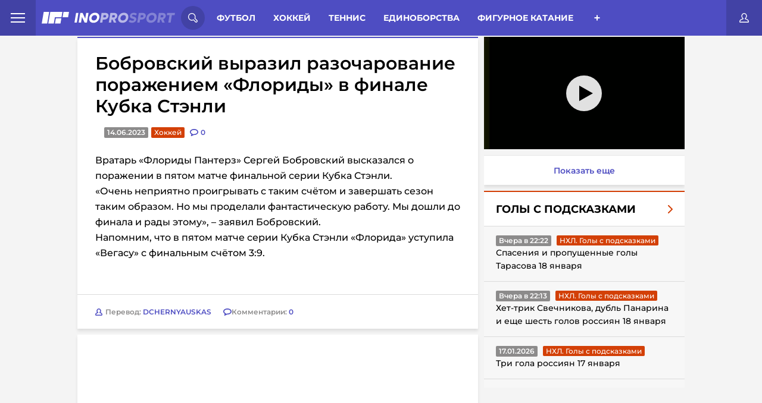

--- FILE ---
content_type: text/html; charset=UTF-8
request_url: https://inoprosport.ru/post/51237-bobrovskii-vyrazil-razocharovanie-porazheniem-floridy-v-finale-kubka-stenli
body_size: 20741
content:


<!DOCTYPE html>
<html lang="ru" class=" font-subset-loaded fonts-loaded" style="--vh:9px;">

<head>
    <meta charset="utf-8">
    <meta http-equiv="X-UA-Compatible" content="IE=edge">
    <meta name="viewport" content="width=device-width, initial-scale=1.0">

                            <meta name="description" content="Вратарь «Флориды Пантерз» Сергей Бобровский высказался о поражении в пятом матче финальной серии    Кубка Стэнли.    «Очень неприятно проигрывать с та..." />
            <link href="https://inoprosport.ru/images/w351/a7/01/a701617430639fa5170fb86acd7b725b.png" rel="image_src" />
    
    <meta property="og:title" content="Бобровский выразил разочарование поражением «Флориды» в финале Кубка Стэнли"/>
    <meta property="og:type" content="article"/>
    <meta property="og:url" content="https://inoprosport.ru/post/51237-bobrovskii-vyrazil-razocharovanie-porazheniem-floridy-v-finale-kubka-stenli"/>
            <meta property="og:image" content="https://inoprosport.ru/images/w351/a7/01/a701617430639fa5170fb86acd7b725b.png"/>
    
    <script type="application/ld+json">
        {
            "@context": "https://schema.org",
            "@type": "NewsArticle",
            "mainEntityOfPage": {
                "@type": "WebPage",
                "@id": "https://inoprosport.ru/post/51237-bobrovskii-vyrazil-razocharovanie-porazheniem-floridy-v-finale-kubka-stenli"
            },
            "publisher": {
                "@type": "Organization",
                "@id": "https://inoprosport.ru#organization",
                "name": "InoProSport"
            },
            "author" : {
                "@type" : "Person",
                "url": "https://inoprosport.ru",
                "name" : "InoProSport"
            },
            "headline": "Бобровский выразил разочарование поражением «Флориды» в финале Кубка Стэнли",
            "image": {
                "@id": "https://inoprosport.ru/images/w351/a7/01/a701617430639fa5170fb86acd7b725b.png#primaryimage"
            },
            "datePublished": "2023-06-14",
            "thumbnailUrl": "https://inoprosport.ru/images/w351/a7/01/a701617430639fa5170fb86acd7b725b.png",
            "inLanguage": "ru-RU",
            "copyrightYear": "2023",
            "copyrightHolder": {
                "@id": "https://inoprosport.ru#organization"
            }
        }
    </script>

    <script data-schema="WebPage" type="application/ld+json">
        {
            "@type": "WebPage",
            "@context": "https://schema.org",
            "@id": "https://inoprosport.ru/post/51237-bobrovskii-vyrazil-razocharovanie-porazheniem-floridy-v-finale-kubka-stenli"
        }
    </script>

    <script data-schema="WebPage" type="application/ld+json">
        {
            "@type": "WebSite",
            "@context": "https://schema.org",
            "@id": "https://inoprosport.ru#website",
            "name": "InoProSport",
            "url": "https://inoprosport.ru",
            "description": "Иностранная пресса о российском спорте и не только",
            "publisher": {
                "@id": "https://inoprosport.ru#organization"
            },
            "potentialAction": [
                {
                    "@type": "SearchAction",
                    "target": {
                        "@type": "EntryPoint",
                        "urlTemplate": "https://inoprosport.ru/search?query={query}"
                    },
                    "query-input": "required name=query"
                }
            ],
            "inLanguage": "ru-RU"
        }
    </script>


    <title>Бобровский выразил разочарование поражением «Флориды» в финале Кубка Стэнли 14.06.2023</title>

            <link rel="preload" href="/fonts/montserrat.min.woff" as="font" type="font/woff" crossorigin="anonymous" />
        <link rel="preload" href="/fonts/Montserrat-Bold.woff" as="font" type="font/woff" crossorigin="anonymous">
        <link rel="preload" href="/fonts/Montserrat-Bold.woff2" as="font" type="font/woff" crossorigin="anonymous">
        <link rel="preload" href="/fonts/roboto-condensed-subset.woff" as="font" type="font/woff" crossorigin="anonymous">
        <link rel="preload" href="/fonts/roboto-condensed-bold-subset.woff" as="font" type="font/woff" crossorigin="anonymous">
        <link rel="preload" as="style" href="/css/style.min.css?v=31">
        <link rel="preload" as="style" href="/css/main-extra.css?v=31">
        <link rel="stylesheet" href="/css/style.min.css?v=31">
        <link rel="stylesheet" href="/css/main-extra.css?v=31">
        <link rel="stylesheet" href="/css/main-extra.css?v=31">
    
    
                <script src="https://cdn.adfinity.pro/code/inoprosport.ru/adfinity.js" async></script>
                

    <!--Загрузчик Adlook-->
    <script async="" src="https://sdk.adlook.tech/inventory/core.js"></script>

    <link rel="canonical" href="https://inoprosport.ru/post/51237-bobrovskii-vyrazil-razocharovanie-porazheniem-floridy-v-finale-kubka-stenli" />

    <script>
        (function() {
            if( "fonts" in document ) {
                // Optimization for Repeat Views
                if( sessionStorage.fontsLoadedCriticalFoftPreload ) {
                    document.documentElement.className += " fonts-loaded";
                    return;
                }

                document.fonts.load("1em MontserratSubset").then(function () {
                    document.documentElement.className += " font-subset-loaded";

                    Promise.all([
                        document.fonts.load("400 1em Montserrat"),
                        document.fonts.load("600 1em Montserrat"),
                        document.fonts.load("italic 1em Montserrat"),
                        document.fonts.load("italic 600 1em Montserrat"),
                        document.fonts.load("700 1em Montserrat"),
                        document.fonts.load("300 1em Montserrat")
                    ]).then(function () {
                        document.documentElement.className += " fonts-loaded";

                        // Optimization for Repeat Views
                        sessionStorage.fontsLoadedCriticalFoftPreload = true;
                    });
                });
            }
        })();
        function fixVh() {
            let vh = window.innerHeight * 0.01;
            document.documentElement.style.setProperty('--vh', `${vh}px`);
        }
        fixVh();
        window.addEventListener('resize', fixVh);
    </script>
    <link rel="icon" type="image/x-icon" href="/favicon.ico" />
    <link rel="alternate" type="application/rss+xml" title="INOPROSPOSRT RSS Feed " href="/rss/rss.xml" /><meta name="yandex-verification" content="64d5fc7504b98fee" />
<meta name="yandex-verification" content="cdf5b8f376ba0199" />
<meta name="pmail-verification" content="13e789786bd66dc6f473b732ad4f1b9f">
<script>var googletag=googletag||{};googletag.cmd=googletag.cmd||[];</script>

<script type="text/javascript">
    (function (a, b, c, d, e, f, g, h) {
        g = b.createElement(c);
        g.src = d;
        g.type = "application/javascript";
        g.async = !0;
        h = b.getElementsByTagName(c)[0];
        h.parentNode.insertBefore(g, h);
        a[f] = [];
        a[e] = function () {
            a[f].push(Array.prototype.slice.apply(arguments));
        }
    }) (window, document, "script", "//cdn01.nativeroll.tv/js/seedr-player.min.js", "SeedrPlayer", "seedrInit");
</script>
<!--В <head> сайта один раз добавьте код загрузчика-->
<meta name="yandex-verification" content="e1857e940a807010" />

<!--Загрузчик Adfox-->
<script>window.yaContextCb = window.yaContextCb || []</script>
<script src="https://yandex.ru/ads/system/context.js" async></script>

<!--Загрузчик Adfinity, установлен в основе-->
<!--<script src="https://cdn.adfinity.pro/code/inoprosport.ru/adfinity.js" async></script>-->

<!--Загрузчик Qvant-->
<!--<script type="text/javascript" src="https://s3.wi-fi.ru/mtt/configs/sites/inoprosport.js" async nocache></script>-->

<!-- Betonmobile Кетфиш-->

<!-- 
<script>
window.CatfishArray = [
    {
        id: 'betonmob_1',
        pos: 'bottom', // required, 'top' or 'bottom'
        offset: 1, // required. Offset in screenHeight when scroll. MINIMUM 1 !!!
        html: '<div>{{rotator-body}}</div>',
        weight: 10, // required, min 1. It's weight for the random function
        maxWidth: 720, // not required, default 760
        minWidth: 1, // not required, default 1
        zIndex: 9999, // not required, default 9999
        timeout: 3600, // not required, default 0 and the catfish is always shown
    }
];
</script>
-->


<!-- inPage video settings-->
<!--
<script>
window.inPageRulesMap = [
    	{
		"minW": 0,
		"maxW": 420,
		"maxPlaces": 3,

		"topP": -1,
		"topDist": 350,
		"bottomP": 2,
		"bottomDist": 300,
		"adP": -1,
		"adDist": 0,
		"mediaP": 1,
		"mediaDist": 0,
		"vidP": -1,
		"vidDist": 500,
	},
	{
		"minW": 421,
		"maxW": 0,
		"maxPlaces": 3,
		
		"topP": -1,
		"topDist": 350,
		"bottomP": 2,
		"bottomDist": 300,
		"adP": -1,
		"adDist": 10,
		"mediaP": 1,
		"mediaDist": 0,
		 "vidP": -1,
		 "vidDist": 500,
	}
];
</script>
--><script src="/js/libs.min.js?v=31"></script>
</head>

<body class="fixed">

<div class="hidden-desktop">
    <div id="rulive_div">
        <script>
            // Самовызывающаяся функция для генерации уникального ID скрипта
            var adScript = (function() {
                var me = document.getElementById('rulive_div');
                var newId = "rulive_div";
                me.id = newId;
                return {
                    "id": newId
                };
            })();
            // Функция для динамической загрузки JS или CSS файлов
            adScript.loadjscssfile = function(filename, filetype, success) {
                if (filetype === "js") {
                    var prms = this;
                    var fileref = document.createElement("script");
                    fileref.setAttribute("type", "text/javascript");
                    fileref.setAttribute("src", filename);
                    if (typeof(success) !== "undefined") {
                        var done = false;
                        fileref.onload = fileref.onreadystatechange = function() {
                            if (!done && (!this.readyState || this.readyState === "loaded" || this.readyState === "complete")) {
                                done = true;
                                success(prms);
                                fileref.onload = fileref.onreadystatechange = null;
                            };
                        };
                    }
                } else if (filetype === "css") {
                    var fileref = document.createElement("link");
                    fileref.setAttribute("rel", "stylesheet");
                    fileref.setAttribute("type", "text/css");
                    fileref.setAttribute("href", filename);
                }
                if (typeof fileref != "undefined") {
                    document.getElementsByTagName("head")[0].appendChild(fileref);
                }
            };
            // Функция для отображения видеоблока
            var adRdFn = function(prms) {
                mediaAd.showVideoAdBlock({
                    "iframed": "js",
                    "deliveryUrl": "https://w.rulive.ru/show/std?scid=",
                    "siteChannelId": "284",
                    "scriptContainer": prms.id
                });
            };
            // Загрузка основного скрипта видео
            adScript.loadjscssfile("https://w.rulive.ru/resources/show.min.js", "js", adRdFn);
        </script>
    </div>
</div>

<!-- Begin Body -->
<script type="text/javascript" async="async" src="//an.yandex.ru/system/context.js"></script>


<!-- header-banner -->
<!-- /header-banner -->

<header class="header">
    <nav class="header_nav_wrap">
        <div class="header_nav-open">
            <span class="header_nav-open_item"></span>
        </div>
        <div class="header_nav_container">
            
<a href="/rss/rss.xml" target="_blank" class="header_nav-rss">rss</a>
<a href="/authors" class="header_nav-item">Авторы</a>
<a href="/about" class="header_nav-item">О сайте</a>
<a href="/contacts" class="header_nav-item">Контакты</a>

                  </div>
    </nav>
    <a class="header__logo" href="/">
        <picture class="innerwe">
            <source class="header__logo-img"	media="(max-width: 1023px)" srcset="/img/miglogo.webp"  alt="logo">
            <img class="header__logo-img" src="/img/logo.svg" alt="logo" />
        </picture>
              </a>

    <!-- search-form -->
    <div class="header__search-wrap">
    <div class="header__search-open">
        <svg class="header__search-open_svg">
            <use xlink:href="/img/icons.svg#icon-search"></use>
        </svg>
    </div>
    <div class="header__search-container">
        <form action="/search" class="header__search">
            <input type="text" class="header__search-input" placeholder="Поиск по сайту..." name="query" />
            <button class="header__search-btn" type="submit">
                <svg class="header__search-open_svg">
                    <use xlink:href="/img/icons.svg#icon-search"></use>
                </svg>
            </button>
        </form>
        <button class="header__search-close close-search">
            <svg class="header__search-close_svg">
                <use xlink:href="/img/icons.svg#icon-cancel"></use>
            </svg>
        </button>
    </div>
</div>    <!-- /search-form -->

    <!-- category -->
    <div class="header__menu-wrap">
            <div class="header__menu">
    <span class="menu__item-all open-menu">Разделы</span>
            <a href="/rubrics/football" class="menu__item">Футбол</a>
            <a href="/rubrics/hockey" class="menu__item">Хоккей</a>
            <a href="/rubrics/tennis" class="menu__item">Теннис</a>
            <a href="/rubrics/single_combat" class="menu__item">Единоборства</a>
            <a href="/rubrics/figure_skating" class="menu__item">Фигурное катание</a>
            <a href="/rubrics/langlauf" class="menu__item">Лыжные гонки</a>
            <a href="/rubrics/volleyball" class="menu__item">Волейбол</a>
            <a href="/rubrics/rhythmic_gymnastics" class="menu__item">Художественная гимнастика</a>
            <a href="/rubrics/video" class="menu__item">Видео</a>
            <a href="/rubrics/sports_gymnastics" class="menu__item">Спортивная гимнастика</a>
            <a href="/rubrics/basketball" class="menu__item">Баскетбол</a>
            <a href="/rubrics/formula_I" class="menu__item">Формула I</a>
            <a href="/rubrics/lifestyle" class="menu__item">Стиль жизни</a>
            <a href="/rubrics/partner_materials" class="menu__item">Партнеры</a>
            <a href="/rubrics/ino_social_network" class="menu__item">InoСоцсети</a>
            <a href="/rubrics/videos_with_our" class="menu__item">Видео с нашими</a>
            <a href="/rubrics/podcasts" class="menu__item">Подкасты</a>
    </div>
<div class="header__menu-btn_wrap open-menu">
    <div class="header__menu-btn_container">
                    <a href="/rubrics/football" class="header__menu-btn_container-item">Футбол</a>
                    <a href="/rubrics/hockey" class="header__menu-btn_container-item">Хоккей</a>
                    <a href="/rubrics/tennis" class="header__menu-btn_container-item">Теннис</a>
                    <a href="/rubrics/single_combat" class="header__menu-btn_container-item">Единоборства</a>
                    <a href="/rubrics/figure_skating" class="header__menu-btn_container-item">Фигурное катание</a>
                    <a href="/rubrics/langlauf" class="header__menu-btn_container-item">Лыжные гонки</a>
                    <a href="/rubrics/volleyball" class="header__menu-btn_container-item">Волейбол</a>
                    <a href="/rubrics/rhythmic_gymnastics" class="header__menu-btn_container-item">Художественная гимнастика</a>
                    <a href="/rubrics/video" class="header__menu-btn_container-item">Видео</a>
                    <a href="/rubrics/sports_gymnastics" class="header__menu-btn_container-item">Спортивная гимнастика</a>
                    <a href="/rubrics/basketball" class="header__menu-btn_container-item">Баскетбол</a>
                    <a href="/rubrics/formula_I" class="header__menu-btn_container-item">Формула I</a>
                    <a href="/rubrics/lifestyle" class="header__menu-btn_container-item">Стиль жизни</a>
                    <a href="/rubrics/partner_materials" class="header__menu-btn_container-item">Партнеры</a>
                    <a href="/rubrics/ino_social_network" class="header__menu-btn_container-item">InoСоцсети</a>
                    <a href="/rubrics/videos_with_our" class="header__menu-btn_container-item">Видео с нашими</a>
                    <a href="/rubrics/podcasts" class="header__menu-btn_container-item">Подкасты</a>
            </div>
</div>



    </div>
    <!-- /category -->

    <div class="puts_only_red">
    <a href="/game/duel" class="categoryChoice__link _link ">3000 р.</a>
</div>
<a href="#" class="header__btn-login open-login" title="Личный кабинет">
    <svg class="header__btn-login_svg">
        <use xlink:href="/img/icons.svg#icon-user"></use>
    </svg>
</a>

   
    <div class="hide_rec">

    </div>

</header>
<!-- /header -->


<!-- content-wrap -->
<section class="page__wrapper page__container"><div id="adfox_166945978967763239"></div>
<script>
    window.yaContextCb.push(()=>{
        Ya.adfoxCode.create({
            ownerId: 411529,
            containerId: 'adfox_166945978967763239',
            params: {
                p1: 'ctzkt',
                p2: 'p'
            }
        })
    })
</script>

<!--<div class="hide_for_desk"></div>-->

    <div class="page__content">
        <!-- aside -->
                <!-- /aside -->
        <!-- news-wrap -->
        <div class="content">

            <!-- category -->
                    <div class="categoryChoice">
        <div class="puts only_red">
            <a href="/game/duel" class="categoryChoice__link _link ">3000 р. за прогнозы</a>
        </div>
        <ul class="categoryChoice__list">

            <li class="categoryChoice__item ">
                <a href="/" class="categoryChoice__link _link">Иностранцы о спорте России:</a>
            </li>
            <li class="categoryChoice__item  link_new_p">
                <a href="/rubrics/translations_of_articles" class="categoryChoice__link _link ">Статьи</a>
            </li>
            <li class="categoryChoice__item  link_new_p">
                <a href="/rubrics/comment_translations" class="categoryChoice__link _link ">Комменты</a>
            </li>
                            <li class="categoryChoice__item  link_new_p">
                    <a href="/rubrics/news" class="categoryChoice__link _link " >Новости
                    </a>
                </li>
            <li class="categoryChoice__item">
                <div class="categoryChoice__btn">+</div>
            </li>
        </ul>
    </div>

    <script>
        let elements = document.querySelectorAll('.categoryChoice__item');
        elements.forEach(element => {
            if (element.className === 'categoryChoice__item _active'){
                elements[0].className = 'categoryChoice__item _active';
            }
        })
    </script>

            <!-- /category -->
                <div class="news-list">
        <article class="news-single">
            <div class="news-single__body">
                



<h1 class="news-single__title">
    Бобровский выразил разочарование поражением «Флориды» в финале Кубка Стэнли
</h1>

<div class="news-single__inner">
        <div class="news-single__date">14.06.2023</div>
    <a href="/rubrics/translations/%D1%85%D0%BE%D0%BA%D0%BA%D0%B5%D0%B9" class="news-single__category red">Хоккей</a>
    <div class="news-single__comments">
        <svg class="hide_all" width="14" height="12" xmlns="http://www.w3.org/2000/svg">
            <use  xlink:href="/img/icons.svg#icon-discuss"></use>
        </svg>
        <svg class="hide_mob" width="14" height="12" xmlns="http://www.w3.org/2000/svg">
            <use  xlink:href="/img/icons.svg#icon-discussm"></use>
        </svg>
        <a href="/post/51237-bobrovskii-vyrazil-razocharovanie-porazheniem-floridy-v-finale-kubka-stenli#comments" class="news-single__comments"  data-disqus-identifier="51237">
            <span class="news-single__comments-count">0</span>
        </a>
    </div>
</div><div class="news-single__content thumb_img 111">
                        <p><!-- empty advertisement code -->Вратарь «Флориды Пантерз» Сергей Бобровский высказался о поражении в пятом матче финальной серии

Кубка Стэнли.</p><p>

<!--StartFragment--></p><p>«Очень неприятно проигрывать с таким счётом и завершать сезон таким образом. Но мы проделали фантастическую работу. Мы дошли до финала и рады этому», – заявил Бобровский.</p><p>Напомним, что в&nbsp;пятом матче серии

<!--StartFragment-->Кубка Стэнли<!--EndFragment-->

 «Флорида» уступила «Вегасу» с финальным счётом 3:9.<!--EndFragment-->

</p><!--EndFragment-->

<br></p>
</div>
                <div class="news-single__footer">

        <a href="" class="news-single__author" title="DCHERNYAUSKAS">
        <img src="/img/author.svg" alt="author" />
        <div class="news-single__author-name">
            Перевод: <span>DCHERNYAUSKAS</span>
        </div>
    </a>


    <div class="singleNews__comments">
        <svg width="14" height="12" xmlns="http://www.w3.org/2000/svg">
            <use  xlink:href="/img/icons.svg#icon-discuss"></use>
        </svg>
        <span>
            Комментарии:
            <a href="/post/51237-bobrovskii-vyrazil-razocharovanie-porazheniem-floridy-v-finale-kubka-stenli#comments" data-disqus-identifier="51237">0</a>
        </span>
    </div>
</div>
            </div>
            
            <div class="news__block-comment" style="padding: 10px;">
                <div id="disqus_block_51237">
<a name="comments"></a>
<div id="disqus_thread"></div>
</div>
<script type="text/javascript">
    var disqus_config = function () {
        // this.callbacks.onReady = [function() {
        //     if(leftSidebar) {
        //         leftSidebar.updateSticky();
        //     }
        //     if(rightSidebar) {
        //         rightSidebar.updateSticky();
        //     }
        //     if(secondRightSidebar) {
        //         secondRightSidebar.updateSticky();
        //     }
        // }];
        this.page.url = "https://inoprosport.ru/post/51237-bobrovskii-vyrazil-razocharovanie-porazheniem-floridy-v-finale-kubka-stenli";  // Replace PAGE_URL with your page's canonical URL variable
        this.page.identifier = "51237"; // Replace PAGE_IDENTIFIER with your page's unique identifier variable
    };
    /**
     *  RECOMMENDED CONFIGURATION VARIABLES: EDIT AND UNCOMMENT THE SECTION BELOW TO INSERT DYNAMIC VALUES FROM YOUR PLATFORM OR CMS.
     *  LEARN WHY DEFINING THESE VARIABLES IS IMPORTANT: https://disqus.com/admin/universalcode/#configuration-variables*/
    /*
     var disqus_config = function () {
     this.page.url = PAGE_URL;  // Replace PAGE_URL with your page's canonical URL variable
     this.page.identifier = PAGE_IDENTIFIER; // Replace PAGE_IDENTIFIER with your page's unique identifier variable
     };
     */
    (function() { // DON'T EDIT BELOW THIS LINE
        let d = document, s = d.createElement('script');
        s.src = '//inoprosport.disqus.com/embed.js';
        s.setAttribute('data-timestamp', +new Date());
        (d.head || d.body).appendChild(s);

            })();
</script>
<noscript>Please enable JavaScript to view the <a href="https://disqus.com/?ref_noscript">comments powered by Disqus.</a></noscript>
            </div>
            <div style="position:relative; padding: 0 0 0 0; height:0; overflow:hidden; margin-bottom: 10px;">
            </div>

                    </article>
    </div>


    <div class="shadow_img">
        <div class="modal_img">
            <div class="close">
                <svg xmlns="http://www.w3.org/2000/svg" width="800px" height="800px" viewBox="0 0 24 24" fill="none">
                    <path id="Vector" d="M21 21L12 12M12 12L3 3M12 12L21.0001 3M12 12L3 21.0001" stroke="#ffffff" stroke-width="2" stroke-linecap="round" stroke-linejoin="round"/>
                </svg>
            </div>
            <div class="wrap_img_modal">
                <img src="" class="this_img_modal">
            </div>
        </div>
    </div>



    <script>


        $(document).on('click', '.news-single__content.thumb_img img', function(){
            $('.shadow_img').show();
            var srcImg = $(this).attr('src');
            $('.this_img_modal').attr('src', srcImg);
        });


        $(document).on('click', '.shadow_img .close', function(){
            $('.shadow_img').hide();
        });


        $(document).mouseup( function(e){ // событие клика по веб-документу
            var div = $( ".wrap_img_modal" ); // тут указываем ID элемента
            if ( !div.is(e.target) // если клик был не по нашему блоку
                && div.has(e.target).length === 0 ) { // и не по его дочерним элементам
                $('.shadow_img').hide();
            }
        });


        if ($(window).width() < 768) {
            let timerId = setInterval(() => {
                $('.delete_in_mob').remove()
            }, 1000);
        }


    </script>



            <button type="button" id="showmore" class="showmore" style="display: none">
                <div class="dots dots1">
                    <span></span>
                </div>
                <span class="showmore__text">Показать еще</span>
                <div class="dots dots2">
                    <span></span>
                </div>
            </button>
        </div>

        <!-- aside -->

        

<div  class=" aside__wrap aside__wrap--right">
    
        <div class="aside__wrap_categor_title">
            <h4>Видео из статей</h4>
        </div>
        <div style="width:100%;height:0;position:relative;padding-bottom: 56.25%;margin-bottom:10px;">
            <iframe src="https://frontend.vh.yandex.ru/player/4e2ffe6e3fd7615da84440045fa192d2?from=partner&amp;mute=1&amp;play_on_visible=1" width="100%" height="100%" style="position:absolute" frameBorder="0" allowFullScreen></iframe>
        </div>
        <a href="/rubrics/video" target="_blank"  class="showmore_more_video">
            Показать еще
        </a>
    
    <div class="aside__wrap_categor_title hide_all_categor">
        <h4>Весь спорт</h4>
    </div>
    <div class="aside__content_inner--right">
                    <div class="right-aside">
                <div class="right-aside__spollers spollers">
                    <div class="spollers__title">
                        <!--<a href="javascript:">-->
                        <a href="/rubrics/Goals%20with%20hints" class="main_go_slug">
                            <span>Голы с подсказками</span>
                            <img src="/img/arrow-right-red.svg" alt="arrow-right-red">
                        </a>
                    </div>
                    <ul id="rubric-simple-box_Goals with hints" class="spollers__list">
                                                                                                                                                                                                                                                        <li class="spollers__item">
                                <div>
                                    <span class="spollers__time">Вчера в 22:22</span>
                                    <a href="/rubrics/Goals%20with%20hints/%D0%BD%D1%85%D0%BB%D0%B3%D0%BE%D0%BB%D1%8B%D1%81%D0%BF%D0%BE%D0%B4%D1%81%D0%BA%D0%B0%D0%B7%D0%BA%D0%B0%D0%BC%D0%B8" class="news__category red ebltr">НХЛ. Голы с подсказками</a>

                                </div>
                                <a href="/post/64793-spaseniia-i-propushchennye-goly-tarasova-18-ianvaria" class="spollers__text">
                                    Спасения и пропущенные голы Тарасова 18 января
                                </a>
                            </li>
                                                                                                                                                                                                                                                        <li class="spollers__item">
                                <div>
                                    <span class="spollers__time">Вчера в 22:13</span>
                                    <a href="/rubrics/Goals%20with%20hints/%D0%BD%D1%85%D0%BB%D0%B3%D0%BE%D0%BB%D1%8B%D1%81%D0%BF%D0%BE%D0%B4%D1%81%D0%BA%D0%B0%D0%B7%D0%BA%D0%B0%D0%BC%D0%B8" class="news__category red ebltr">НХЛ. Голы с подсказками</a>

                                </div>
                                <a href="/post/64792-khet-trik-svechnikova-dubl-panarina-i-eshche-shest-golov-rossiian-18-ianvaria" class="spollers__text">
                                    Хет-трик Свечникова, дубль Панарина и еще шесть голов россиян 18 января
                                </a>
                            </li>
                                                                                                                                                                                                                                                        <li class="spollers__item">
                                <div>
                                    <span class="spollers__time">17.01.2026</span>
                                    <a href="/rubrics/Goals%20with%20hints/%D0%BD%D1%85%D0%BB%D0%B3%D0%BE%D0%BB%D1%8B%D1%81%D0%BF%D0%BE%D0%B4%D1%81%D0%BA%D0%B0%D0%B7%D0%BA%D0%B0%D0%BC%D0%B8" class="news__category red ebltr">НХЛ. Голы с подсказками</a>

                                </div>
                                <a href="/post/64771-tri-gola-rossiian17-ianvaria" class="spollers__text">
                                    Три гола россиян 17 января
                                </a>
                            </li>
                                                                                                                                                                                                                                                        <li class="spollers__item">
                                <div>
                                    <span class="spollers__time">17.01.2026</span>
                                    <a href="/rubrics/Goals%20with%20hints/%D0%BD%D1%85%D0%BB%D0%B3%D0%BE%D0%BB%D1%8B%D1%81%D0%BF%D0%BE%D0%B4%D1%81%D0%BA%D0%B0%D0%B7%D0%BA%D0%B0%D0%BC%D0%B8" class="news__category red ebltr">НХЛ. Голы с подсказками</a>

                                </div>
                                <a href="/post/64770-spaseniia-i-propushchennye-goly-rossiiskikh-golkiperov-17-ianvaria" class="spollers__text">
                                    Спасения и пропущенные голы российских голкиперов 17 января
                                </a>
                            </li>
                                            </ul>
                    <a href="/rubrics/Goals%20with%20hints" class="spollers__footer">
                        <span>Перейти в раздел</span>
                        <img src="/img/arrow-right.svg" alt="arrow-right">
                    </a>
                </div>
                <button type="button" class="showmore" onclick="rubricSimpleBox.showMore(this);" data-path="/rubric_simple_box" data-page="2" data-rubric_slug="Goals with hints">
                    <div class="dots dots1">
                        <span></span>
                    </div>
                    <span class="showmore__text">Показать еще</span>
                    <div class="dots dots2">
                        <span></span>
                    </div>
                </button>
            </div>

        
    </div>




        <div class="aside__wrap_categor_title">
        <h4>Обсуждение</h4>
    </div>
    <div id="posts" class="aside__content_inner--right">
                    <li class="spollers__item">
                <div>
                    <a href="https://inoprosport.ru/post/64637-v-monreale-ob-interese-k-obmenu-malkina-v-minnesotu-vse-elementy-mogut-soitis-dovolno-bystro" class="spollers__text">
                        В Монреале об интересе к обмену Малкина в «Миннесоту»: все элементы могут сойтись довольно быстро
                    </a>
                </div>
                <div>
                    <span class="spollers__time">11.01.2026</span>

                    <a href="https://inoprosport.ru/post/64637-v-monreale-ob-interese-k-obmenu-malkina-v-minnesotu-vse-elementy-mogut-soitis-dovolno-bystro#comments" class="author">
                        Шшшшщ..
                    </a>
                    <a href="https://inoprosport.ru/post/64637-v-monreale-ob-interese-k-obmenu-malkina-v-minnesotu-vse-elementy-mogut-soitis-dovolno-bystro#comments" class="comment-count">

                        <svg width="14" height="12" viewBox="0 0 14 12" fill="none" xmlns="http://www.w3.org/2000/svg">
                            <path fill-rule="evenodd" clip-rule="evenodd"
                                  d="M2.45499 12C2.23471 11.9995 2.02417 11.9092 1.87198 11.75C1.63251 11.4971 1.57437 11.1225 1.72598 10.809L2.59 9.022C1.07431 8.27133 0.0834045 6.75934 0 5.07001C0 2.22702 3.07501 0 7 0C10.925 0 14 2.22699 14 5.07001C14 7.91302 10.925 10.141 7 10.141C6.88101 10.141 6.76099 10.141 6.642 10.134L2.793 11.925C2.68704 11.9741 2.57175 11.9997 2.45499 12ZM7.00098 1.64999C4.08798 1.64999 1.62598 3.215 1.62598 5.06799C1.62598 6.18399 2.51297 7.23801 3.99698 7.888C4.23599 7.99298 4.48111 8.0835 4.73099 8.159L4.375 9.36899L6.151 8.54398C6.2905 8.47812 6.44623 8.45447 6.599 8.47598C6.73099 8.48297 6.867 8.48599 6.99899 8.48599C9.91199 8.48599 12.374 6.91998 12.374 5.06799C12.374 3.216 9.91296 1.64999 7.00098 1.64999Z"
                                  fill="#4E4DC2"></path>
                        </svg>

                        <span class="spollers__posts-count disqus-post-count"
                              data-disqus-identifier="64637">1</span>

                    </a>
                </div>
            </li>
                    <li class="spollers__item">
                <div>
                    <a href="https://inoprosport.ru/post/64541-finny-ob-otkaze-rossiiskoi-lyzhnitse-v-neitralnom-statuse-navernoe-opiat-strashnaia-rusofobiia" class="spollers__text">
                        Финны об отказе российской лыжнице в нейтральном статусе: наверное, опять «страшная русофобия
                    </a>
                </div>
                <div>
                    <span class="spollers__time">05.01.2026</span>

                    <a href="https://inoprosport.ru/post/64541-finny-ob-otkaze-rossiiskoi-lyzhnitse-v-neitralnom-statuse-navernoe-opiat-strashnaia-rusofobiia#comments" class="author">
                        костя луговой
                    </a>
                    <a href="https://inoprosport.ru/post/64541-finny-ob-otkaze-rossiiskoi-lyzhnitse-v-neitralnom-statuse-navernoe-opiat-strashnaia-rusofobiia#comments" class="comment-count">

                        <svg width="14" height="12" viewBox="0 0 14 12" fill="none" xmlns="http://www.w3.org/2000/svg">
                            <path fill-rule="evenodd" clip-rule="evenodd"
                                  d="M2.45499 12C2.23471 11.9995 2.02417 11.9092 1.87198 11.75C1.63251 11.4971 1.57437 11.1225 1.72598 10.809L2.59 9.022C1.07431 8.27133 0.0834045 6.75934 0 5.07001C0 2.22702 3.07501 0 7 0C10.925 0 14 2.22699 14 5.07001C14 7.91302 10.925 10.141 7 10.141C6.88101 10.141 6.76099 10.141 6.642 10.134L2.793 11.925C2.68704 11.9741 2.57175 11.9997 2.45499 12ZM7.00098 1.64999C4.08798 1.64999 1.62598 3.215 1.62598 5.06799C1.62598 6.18399 2.51297 7.23801 3.99698 7.888C4.23599 7.99298 4.48111 8.0835 4.73099 8.159L4.375 9.36899L6.151 8.54398C6.2905 8.47812 6.44623 8.45447 6.599 8.47598C6.73099 8.48297 6.867 8.48599 6.99899 8.48599C9.91199 8.48599 12.374 6.91998 12.374 5.06799C12.374 3.216 9.91296 1.64999 7.00098 1.64999Z"
                                  fill="#4E4DC2"></path>
                        </svg>

                        <span class="spollers__posts-count disqus-post-count"
                              data-disqus-identifier="64541">1</span>

                    </a>
                </div>
            </li>
                    <li class="spollers__item">
                <div>
                    <a href="https://inoprosport.ru/post/64417-broad-street-buzz-o-michkove-vokrug-rossiianina-razduvaiut-istoriiu-kotoroi-na-samom-dele-net" class="spollers__text">
                        Broad Street Buzz о Мичкове: вокруг россиянина раздувают историю, которой на самом деле нет
                    </a>
                </div>
                <div>
                    <span class="spollers__time">25.12.2025</span>

                    <a href="https://inoprosport.ru/post/64417-broad-street-buzz-o-michkove-vokrug-rossiianina-razduvaiut-istoriiu-kotoroi-na-samom-dele-net#comments" class="author">
                        Гойакла
                    </a>
                    <a href="https://inoprosport.ru/post/64417-broad-street-buzz-o-michkove-vokrug-rossiianina-razduvaiut-istoriiu-kotoroi-na-samom-dele-net#comments" class="comment-count">

                        <svg width="14" height="12" viewBox="0 0 14 12" fill="none" xmlns="http://www.w3.org/2000/svg">
                            <path fill-rule="evenodd" clip-rule="evenodd"
                                  d="M2.45499 12C2.23471 11.9995 2.02417 11.9092 1.87198 11.75C1.63251 11.4971 1.57437 11.1225 1.72598 10.809L2.59 9.022C1.07431 8.27133 0.0834045 6.75934 0 5.07001C0 2.22702 3.07501 0 7 0C10.925 0 14 2.22699 14 5.07001C14 7.91302 10.925 10.141 7 10.141C6.88101 10.141 6.76099 10.141 6.642 10.134L2.793 11.925C2.68704 11.9741 2.57175 11.9997 2.45499 12ZM7.00098 1.64999C4.08798 1.64999 1.62598 3.215 1.62598 5.06799C1.62598 6.18399 2.51297 7.23801 3.99698 7.888C4.23599 7.99298 4.48111 8.0835 4.73099 8.159L4.375 9.36899L6.151 8.54398C6.2905 8.47812 6.44623 8.45447 6.599 8.47598C6.73099 8.48297 6.867 8.48599 6.99899 8.48599C9.91199 8.48599 12.374 6.91998 12.374 5.06799C12.374 3.216 9.91296 1.64999 7.00098 1.64999Z"
                                  fill="#4E4DC2"></path>
                        </svg>

                        <span class="spollers__posts-count disqus-post-count"
                              data-disqus-identifier="64417">1</span>

                    </a>
                </div>
            </li>
                    <li class="spollers__item">
                <div>
                    <a href="https://inoprosport.ru/post/64414-the-hockey-news-o-mediinom-pozhare-vokrug-michkova-za-kulisami-net-nikakoi-dramy" class="spollers__text">
                        The Hockey News о «медийном пожаре» вокруг Мичкова: за кулисами нет никакой драмы
                    </a>
                </div>
                <div>
                    <span class="spollers__time">25.12.2025</span>

                    <a href="https://inoprosport.ru/post/64414-the-hockey-news-o-mediinom-pozhare-vokrug-michkova-za-kulisami-net-nikakoi-dramy#comments" class="author">
                        Гойакла
                    </a>
                    <a href="https://inoprosport.ru/post/64414-the-hockey-news-o-mediinom-pozhare-vokrug-michkova-za-kulisami-net-nikakoi-dramy#comments" class="comment-count">

                        <svg width="14" height="12" viewBox="0 0 14 12" fill="none" xmlns="http://www.w3.org/2000/svg">
                            <path fill-rule="evenodd" clip-rule="evenodd"
                                  d="M2.45499 12C2.23471 11.9995 2.02417 11.9092 1.87198 11.75C1.63251 11.4971 1.57437 11.1225 1.72598 10.809L2.59 9.022C1.07431 8.27133 0.0834045 6.75934 0 5.07001C0 2.22702 3.07501 0 7 0C10.925 0 14 2.22699 14 5.07001C14 7.91302 10.925 10.141 7 10.141C6.88101 10.141 6.76099 10.141 6.642 10.134L2.793 11.925C2.68704 11.9741 2.57175 11.9997 2.45499 12ZM7.00098 1.64999C4.08798 1.64999 1.62598 3.215 1.62598 5.06799C1.62598 6.18399 2.51297 7.23801 3.99698 7.888C4.23599 7.99298 4.48111 8.0835 4.73099 8.159L4.375 9.36899L6.151 8.54398C6.2905 8.47812 6.44623 8.45447 6.599 8.47598C6.73099 8.48297 6.867 8.48599 6.99899 8.48599C9.91199 8.48599 12.374 6.91998 12.374 5.06799C12.374 3.216 9.91296 1.64999 7.00098 1.64999Z"
                                  fill="#4E4DC2"></path>
                        </svg>

                        <span class="spollers__posts-count disqus-post-count"
                              data-disqus-identifier="64414">1</span>

                    </a>
                </div>
            </li>
                    <li class="spollers__item">
                <div>
                    <a href="https://inoprosport.ru/post/64325-the-hockey-writers-o-paradokse-michkova-neprikasaemyi-aktiv-bez-realnoi-roli" class="spollers__text">
                        The Hockey Writers о парадоксе Мичкова: неприкасаемый актив без реальной роли
                    </a>
                </div>
                <div>
                    <span class="spollers__time">19.12.2025</span>

                    <a href="https://inoprosport.ru/post/64325-the-hockey-writers-o-paradokse-michkova-neprikasaemyi-aktiv-bez-realnoi-roli#comments" class="author">
                        Гойакла
                    </a>
                    <a href="https://inoprosport.ru/post/64325-the-hockey-writers-o-paradokse-michkova-neprikasaemyi-aktiv-bez-realnoi-roli#comments" class="comment-count">

                        <svg width="14" height="12" viewBox="0 0 14 12" fill="none" xmlns="http://www.w3.org/2000/svg">
                            <path fill-rule="evenodd" clip-rule="evenodd"
                                  d="M2.45499 12C2.23471 11.9995 2.02417 11.9092 1.87198 11.75C1.63251 11.4971 1.57437 11.1225 1.72598 10.809L2.59 9.022C1.07431 8.27133 0.0834045 6.75934 0 5.07001C0 2.22702 3.07501 0 7 0C10.925 0 14 2.22699 14 5.07001C14 7.91302 10.925 10.141 7 10.141C6.88101 10.141 6.76099 10.141 6.642 10.134L2.793 11.925C2.68704 11.9741 2.57175 11.9997 2.45499 12ZM7.00098 1.64999C4.08798 1.64999 1.62598 3.215 1.62598 5.06799C1.62598 6.18399 2.51297 7.23801 3.99698 7.888C4.23599 7.99298 4.48111 8.0835 4.73099 8.159L4.375 9.36899L6.151 8.54398C6.2905 8.47812 6.44623 8.45447 6.599 8.47598C6.73099 8.48297 6.867 8.48599 6.99899 8.48599C9.91199 8.48599 12.374 6.91998 12.374 5.06799C12.374 3.216 9.91296 1.64999 7.00098 1.64999Z"
                                  fill="#4E4DC2"></path>
                        </svg>

                        <span class="spollers__posts-count disqus-post-count"
                              data-disqus-identifier="64325">1</span>

                    </a>
                </div>
            </li>
                    <li class="spollers__item">
                <div>
                    <a href="https://inoprosport.ru/post/64314-glavnyi-trener-i-igroki-flamengo-prokommentirovali-istoricheskii-perfomans-safonova-v-serii-penalti" class="spollers__text">
                        Главный тренер и игроки «Фламенго» прокомментировали исторический перфоманс Сафонова в серии пенальти
                    </a>
                </div>
                <div>
                    <span class="spollers__time">18.12.2025</span>

                    <a href="https://inoprosport.ru/post/64314-glavnyi-trener-i-igroki-flamengo-prokommentirovali-istoricheskii-perfomans-safonova-v-serii-penalti#comments" class="author">
                        fil yakovlev
                    </a>
                    <a href="https://inoprosport.ru/post/64314-glavnyi-trener-i-igroki-flamengo-prokommentirovali-istoricheskii-perfomans-safonova-v-serii-penalti#comments" class="comment-count">

                        <svg width="14" height="12" viewBox="0 0 14 12" fill="none" xmlns="http://www.w3.org/2000/svg">
                            <path fill-rule="evenodd" clip-rule="evenodd"
                                  d="M2.45499 12C2.23471 11.9995 2.02417 11.9092 1.87198 11.75C1.63251 11.4971 1.57437 11.1225 1.72598 10.809L2.59 9.022C1.07431 8.27133 0.0834045 6.75934 0 5.07001C0 2.22702 3.07501 0 7 0C10.925 0 14 2.22699 14 5.07001C14 7.91302 10.925 10.141 7 10.141C6.88101 10.141 6.76099 10.141 6.642 10.134L2.793 11.925C2.68704 11.9741 2.57175 11.9997 2.45499 12ZM7.00098 1.64999C4.08798 1.64999 1.62598 3.215 1.62598 5.06799C1.62598 6.18399 2.51297 7.23801 3.99698 7.888C4.23599 7.99298 4.48111 8.0835 4.73099 8.159L4.375 9.36899L6.151 8.54398C6.2905 8.47812 6.44623 8.45447 6.599 8.47598C6.73099 8.48297 6.867 8.48599 6.99899 8.48599C9.91199 8.48599 12.374 6.91998 12.374 5.06799C12.374 3.216 9.91296 1.64999 7.00098 1.64999Z"
                                  fill="#4E4DC2"></path>
                        </svg>

                        <span class="spollers__posts-count disqus-post-count"
                              data-disqus-identifier="64314">1</span>

                    </a>
                </div>
            </li>
            </div>

</div>


        <!-- aside -->

<div data-sticky="true" class="aside__wrap aside__wrap--right_reclam">
    <div class="aside__content_inner--right">
        <div class="right-aside">
            

<div class="aside__block">
        

    <div class="adv_code_wrapper" data-adv-id="23" data-adv-type="column" data-adv-order="ordered" data-current-page="1" data-page-offset="0">
        <!--AdFox START-->
<!--yandex_advgoprosport-->
<!--Площадка: inoprosport.ru / Колонки / Правая ИПС (№1)-->
<!--Категория: <не задана>-->
<!--Тип баннера: 300х-->
<div id="adfox_167164697812551241"></div>
<script>
    window.yaContextCb.push(()=>{
        Ya.adfoxCode.create({
            ownerId: 411529,
            containerId: 'adfox_167164697812551241',
            params: {
                p1: 'ctynq',
                p2: 'hqfk'
            }
        })
    })
</script>
    </div>








</div>
                                </div>
    </div>
</div>
<!-- /aside -->

<!-- aside -->
<!-- /aside -->

        <!-- /aside -->

    </div>
    <!-- content -->
</section>
<!-- /content-wrap -->

<footer class="footer">
    <div class="footer__block-1">
        <div class="footer__social-wrap">
            <a href="https://zen.yandex.ru/inoprosport.ru" target="_blank" class="footer__social-item">
    <svg class="icon icon-social_footer" width="14" height="26">
        <use xlink:href="/img/icons.svg#icon-zn" />
    </svg>
</a>
<a href="https://vk.com/public156048843" target="_blank" class="footer__social-item">
    <svg class="icon icon-social_footer" width="23" height="14">
        <use xlink:href="/img/icons.svg#icon-vk" />
    </svg>
</a>        </div>
        <div class="footer__copyright-wrap">
            <div class="footer__copyright">&copy; 2026. InoProSport<span>.</span></div>
            <div class="footer__copyright-rights">All rights reserved. <br> Учредитель: ООО «Раре.Ру» </div>
            <div class="footer__copyright-link_wrap">
                <a class="footer__copyright-link" href="/archive">Архив</a>
<a class="footer__copyright-link" href="/authors">Авторы</a>
<a class="footer__copyright-link" href="/contacts">Контакты</a>
<a class="footer__copyright-rss" href="/rss/rss.xml" target="_blank">RSS</a>            </div>
        </div>
    </div>
    <div class="footer__block-2">
        <div class="footer__title">Юридическая информация</div>
        <div class="footer__text">Свидетельство о регистрации СМИ Эл №ФС77-72704 выдано федеральной службой по надзору в сфере связи, информационных технологий и массовых коммуникаций (Роскомнадзор) 23.04.2018 г.
        </div>
    </div>
    <div class="footer__block-3">
        <div class="footer__title">Дисклеймер</div>
        <div class="footer__text">
            Редакция не несет ответственности за достоверность информации, содержащейся в рекламных объявлениях. Редакция не предоставляет справочной информации.
            <div class="hidden-desktop">
            </div>
        </div>
    </div>
    <div class="footer__block-4">
        <div class="footer__counters-item">
        <!--LiveInternet counter--><script type="text/javascript"><!--
        document.write("<a href='//www.liveinternet.ru/click' "+
            "target=_blank><img src='//counter.yadro.ru/hit?t26.1;r"+
            escape(document.referrer)+((typeof(screen)=="undefined")?"":
                ";s"+screen.width+"*"+screen.height+"*"+(screen.colorDepth?
                screen.colorDepth:screen.pixelDepth))+";u"+escape(document.URL)+
            ";"+Math.random()+
            "' alt='' title='LiveInternet: показано число посетителей за"+
            " сегодня' "+
            "border='0' width='88' height='15'><\/a>")
        //--></script><!--/LiveInternet-->
</div>
<div class="footer__counters-item">
        <!-- Rating@Mail.ru logo -->
    <a href="https://top.mail.ru/jump?from=1494085">
        <img src="https://top-fwz1.mail.ru/counter?id=1494085;t=487;l=1" style="border:0;" height="31" width="88" alt="Top.Mail.Ru" /></a>
    <!-- //Rating@Mail.ru logo -->
    <!-- Rating@Mail.ru counter -->
    <script type="text/javascript">
        var _tmr = window._tmr || (window._tmr = []);
        _tmr.push({id: "1494085", type: "pageView", start: (new Date()).getTime()});
        (function (d, w, id) {
            if (d.getElementById(id)) return;
            var ts = d.createElement("script"); ts.type = "text/javascript"; ts.async = true; ts.id = id;
            ts.src = "https://top-fwz1.mail.ru/js/code.js";
            var f = function () {var s = d.getElementsByTagName("script")[0]; s.parentNode.insertBefore(ts, s);};
            if (w.opera == "[object Opera]") { d.addEventListener("DOMContentLoaded", f, false); } else { f(); }
        })(document, window, "topmailru-code");
    </script><noscript><div>
            <img src="https://top-fwz1.mail.ru/counter?id=1494085;js=na" style="border:0;position:absolute;left:-9999px;" alt="Top.Mail.Ru" />
        </div></noscript>
    <!-- //Rating@Mail.ru counter -->
</div>
<div class="footer__counters-item">
    <a href="https://webmaster.yandex.ru/sqi?host=inoprosport.ru"><img width="88" height="31" alt="" border="0" src="https://yandex.ru/cycounter?inoprosport.ru&theme=light&lang=ru"/></a>
</div>
<div class="footer__counters-item">
        <!-- Top100 (Kraken) Widget -->
    <span id="top100_widget"></span>
    <!-- END Top100 (Kraken) Widget -->

    <!-- Top100 (Kraken) Counter -->
    <script>
        (function (w, d, c) {
            (w[c] = w[c] || []).push(function() {
                var options = {
                    project: 1838380,
                    element: 'top100_widget',
                };
                try {
                    w.top100Counter = new top100(options);
                } catch(e) { }
            });
            var n = d.getElementsByTagName("script")[0],
                s = d.createElement("script"),
                f = function () { n.parentNode.insertBefore(s, n); };
            s.type = "text/javascript";
            s.async = true;
            s.src =
                (d.location.protocol == "https:" ? "https:" : "http:") +
                "//st.top100.ru/top100/top100.js";

            if (w.opera == "[object Opera]") {
                d.addEventListener("DOMContentLoaded", f, false);
            } else { f(); }
        })(window, document, "_top100q");
    </script>
    <noscript>
        <img src="//counter.rambler.ru/top100.cnt?pid=1838380" alt="Топ-100" />
    </noscript>
    <!-- END Top100 (Kraken) Counter -->
</div>
        <div class="hidden-mobile">
        </div>
    </div>
</footer>


        <script src="/js/old-scripts.js?v=31"></script>
    <script id="dsq-count-scr" src="//inoprosport.disqus.com/count.js" async></script>
    <script src="/app/vendor.js?v=31" type="text/javascript"></script>
    <script src="/app/ips.js?v=31" type="text/javascript"></script>
    <script src="/js/in-page-video.js?v=31" async type="text/javascript"></script>
    <script src="/js/loadPreview.js?v=31" type="text/javascript"></script>
    <script src="/js/StickySidebar.min.js?v=31" type="text/javascript"></script>
    <script src="/js/dynamic_adapt.js?v=31" type="text/javascript"></script>
    <script src="/js/app.js?v=31" type="text/javascript"></script>
    <script src="/js/loadPost.js?v=31" type="text/javascript"></script>

    <!--<script defer src="https://cdn.adlook.me/js/vbf.js"></script>-->


    <script type="text/javascript">
                    let nextPostData = {
                request: {
                    post: 51231,
                    rubricSlug: "translations",
                    tag: "",
                    page: 1,
                },
                url: "/next-post",
                result: true
            };
        
        let statViewData = {
            data: { k: '3eb86f56ed104c5db691e327173283eb' },
            url: '/post-stat-view/51237'
        };
        let voteData = {
            url: '/post-rate/51237'
        };
    </script>
    <script src="/app/blogpost.js?v=31" type="text/javascript"></script>
    <script type="text/javascript">
        setTimeout(function updateStickyColumns() {
            if(window.leftSidebar && window.leftSidebar.updateSticky) {
                window.leftSidebar.updateSticky();
            }
            if(window.rightSidebar && window.rightSidebar.updateSticky) {
                window.rightSidebar.updateSticky();
            }
            if(window.secondRightSidebar && window.secondRightSidebar.updateSticky) {
                window.secondRightSidebar.updateSticky();
            }
            setTimeout(updateStickyColumns, 5000)
        }, 2000)
    </script><script>
        window.addEventListener("load", () => {
            const render = (imageId) => {
                window.yaContextCb.push(() => {
                    Ya.Context.AdvManager.render({
                        "renderTo": imageId,
                        "blockId": "R-A-11651088-2",
                        "type": "inImage"
                    })
                })
            }
            const renderInImage = (images) => {
                if (!images.length) {
                    return
                }
                const image = images.shift()
                image.id = `yandex_rtb_R-A-11651088-2-${Math.random().toString(16).slice(2)}`
                if (image.tagName === "IMG" && !image.complete) {
                    image.addEventListener("load", () => {
                        render(image.id)
                    }, { once: true })
                } else {
                    render(image.id)
                }
                renderInImage(images)
            }
            renderInImage(Array.from(document.querySelectorAll(".news-single__content img")))
        }, { once: true })
    </script>
<!-- RaReRu insertion -->
<script src="https://yastatic.net/pcode/adfox/loader.js" crossorigin="anonymous" async></script>
<script type="text/javascript" async="async" src="//yastatic.net/pcode/adfox/header-bidding.js"></script>
<script type="text/javascript" async="async" src="//abc.rareru.ru/hb/inoprosport/sus.js"></script>
<script>
    !function(a,b){var c=b.createElement("script");c.type="text/javascript",c.src=a,c.async=!0,b.head.appendChild(c)}("//ads.betweendigital.com/sspmatch-js?randsalt="+(1e10*Math.random()).toFixed(0),window.document);
</script>

<!-- Global site tag (gtag.js) - Google Analytics -->
<script async src="https://www.googletagmanager.com/gtag/js?id=UA-130210812-1"></script>
<script>
    window.dataLayer = window.dataLayer || [];
    function gtag(){dataLayer.push(arguments);}
    gtag('js', new Date());
    gtag('config', 'UA-130210812-1');
</script>
<!-- Yandex.Metrika counter -->
<script type="text/javascript" >
    (function(m,e,t,r,i,k,a){m[i]=m[i]||function(){(m[i].a=m[i].a||[]).push(arguments)};
        m[i].l=1*new Date();k=e.createElement(t),a=e.getElementsByTagName(t)[0],k.async=1,k.src=r,a.parentNode.insertBefore(k,a)})
    (window, document, "script", "https://mc.yandex.ru/metrika/tag.js", "ym");

    ym(50351785, "init", {
        clickmap:true,
        trackLinks:true,
        accurateTrackBounce:true
    });
</script>
<noscript><div><img src="https://mc.yandex.ru/watch/50351785" style="position:absolute; left:-9999px;" alt="" /></div></noscript>
<!-- /Yandex.Metrika counter -->

<!-- моб фс -->
<script async src="/js/ads/catfish.js?v=31" type="text/javascript"></script><link rel="stylesheet" href="/css/ads/catfish.css?v=31">
<script async src="/js/ads/present.js?v=31" type="text/javascript"></script>
<style>
    /* ========================================= */
    /* 1. ГЛОБАЛЬНЫЕ СТИЛИ (ПК и Планшеты)       */
    /* ========================================= */

    #adlk-hybrid-unit { display: none !important; }
    .adlk-hybrid-placeholder { display: none !important; }

    /* ========================================= */
    /* 2. МОБИЛЬНЫЕ СТИЛИ (Только телефоны)      */
    /* ========================================= */

    @media (max-width: 640px) {

        #adlk-hybrid-unit {
            display: flex !important;
            align-items: center;
            justify-content: center;
            width: 100%;
            height: auto;
            aspect-ratio: 16 / 9;
            max-height: 250px;
            z-index: 110;
            background: transparent;
            box-shadow: none;
            box-sizing: border-box;
            margin: 0 !important;
            transition: opacity 0.2s ease;
            will-change: top, left;
            pointer-events: none;
        }

        #adlk-hybrid-unit iframe,
        #adlk-hybrid-unit video,
        #adlk-hybrid-unit .hybrid-toggle-btn {
            pointer-events: auto !important;
        }

        .adlk-hybrid-placeholder {
            display: block !important;
            width: 100%;
            height: auto;
            aspect-ratio: 16 / 9;
            margin: 20px 0;
            box-sizing: border-box;
            text-decoration: none;
            visibility: visible !important;
            opacity: 1 !important;
            background-color: #f4f4f4;
            background-repeat: no-repeat;
            background-position: center;
            background-size: cover;
            border-radius: 8px;
            position: relative;
            cursor: pointer;
        }

        .hybrid-toggle-btn {
            position: absolute;
            width: 32px;
            height: 32px;
            background: rgba(0, 0, 0, 0.6);
            color: #fff;
            border: none;
            cursor: pointer;
            z-index: 2147483647;
            display: flex;
            justify-content: center;
            align-items: center;
            font-size: 16px;
            line-height: 1;
            padding: 4px;
            margin: 0;
            border-radius: 8px;
            box-shadow: 0 6px 18px rgba(0,0,0,0.35);
            outline: none;
            bottom: 16px;
            right: 16px;
            opacity: 0.5;
            transition: opacity 0.2s ease, transform 0.15s ease;
            pointer-events: auto !important;
        }

        .hybrid-toggle-btn:hover,
        .hybrid-toggle-btn:active {
            opacity: 1;
            transform: translateY(-2px);
            background: rgba(0, 0, 0, 0.75);
        }
    }
</style>

<script>
    (function () {
        if (window.innerWidth > 640) return;

        if (document.readyState === 'loading') {
            document.addEventListener('DOMContentLoaded', initHybridLoader);
        } else {
            initHybridLoader();
        }

        // --- ЛОГИКА ОТЛОЖЕННОГО ЗАПУСКА ---
        function initHybridLoader() {
            // Если нужно запустить принудительно извне, используйте: window.startAdlookHybrid()
            window.startAdlookHybrid = runAdLogic;

            // Настройка порога прокрутки
            const START_THRESHOLD = 1000;

            // Если пользователь уже проскроллил (например, обновил страницу), запускаем сразу
            if (window.scrollY >= START_THRESHOLD) {
                runAdLogic();
                return;
            }

            // Иначе ждем скролла
            const onScroll = function() {
                if (window.scrollY >= START_THRESHOLD) {
                    window.removeEventListener('scroll', onScroll); // Удаляем слушатель
                    runAdLogic(); // Запускаем рекламу
                }
            };
            window.addEventListener('scroll', onScroll, { passive: true });
        }

        // --- ОСНОВНОЙ КОД СКРИПТА (Запускается только после старта) ---
        let isRunning = false;

        async function runAdLogic() {
            if (isRunning) return; // Защита от двойного запуска
            isRunning = true;

            // ==============================================================================
            // 🛠 НАСТРОЙКИ
            // ==============================================================================

            const TG_CHANNEL_URL = "https://t.me/goals_with_a_hint";
            const BANNER_URL = "https://inoprosport.ru/img/ips_tg_bg.webp";

            const SITE_SETTINGS = {
                blockedPages: [
                    '/contacts', '/about-us', '/login', '/cart', 'special-project'
                ],
                containers: [
                    '.content', '.spollers__list', '#posts',
                    '.aside__content_inner--right', '.lentaNews__list'
                ],
                targets: [
                    '.news', '.spollers__item', '.lentaNews__item', 'p'
                ],
                specialPositions: [
                    '.content__header', '.full__player'
                ],
                exclusions: [
                    '#ftwp-container', '.ftwp-wrap', '#adlk-traveler-unit',
                    '.adlk-traveler-slot', '.video-wrapper-module__videoWrapper___qcGpf',
                    '.playback-module__videoWrapper___Nsa3D', 'video', 'script', 'style'
                ]
            };

            const CONFIG = {
                hostId: 2778,
                frequency: [1, 8],
                placeholderImage: BANNER_URL,
                placeholderUrl: TG_CHANNEL_URL,
                slotSelector: '',
                scrollThreshold: 100
            };

            const HEADER_HEIGHT = 0;

            // ==============================================================================
            // ЛОГИКА
            // ==============================================================================

            const currentUrl = window.location.href;
            if (SITE_SETTINGS.blockedPages.some(path => currentUrl.includes(path))) return;

            const contentBlocks = document.querySelectorAll(SITE_SETTINGS.containers.join(', '));
            if (!contentBlocks.length) return;

            function shouldInsertAfter(element) {
                const isIgnored = SITE_SETTINGS.exclusions.some(selector =>
                    element.matches(selector) || element.closest(selector)
                );
                if (isIgnored) return false;
                return SITE_SETTINGS.targets.some(selector => element.matches(selector));
            }

            const adUnit = document.createElement('div');
            adUnit.id = 'adlk-hybrid-unit';
            document.body.appendChild(adUnit);

            adUnit.onclick = function(e) {
                if (e.target.closest('.hybrid-toggle-btn')) return;
                if (e.target.tagName === 'IFRAME' || e.target.tagName === 'VIDEO') return;
                if (CONFIG.placeholderUrl) window.open(CONFIG.placeholderUrl, '_blank');
            };

            const toggleBtn = document.createElement('button');
            toggleBtn.className = 'hybrid-toggle-btn';
            toggleBtn.innerHTML = '&#9660;';
            toggleBtn.setAttribute('aria-label', 'Переключить режим');

            let isUserOverride = false;
            let userMode = null;

            toggleBtn.onclick = function (e) {
                e.stopPropagation();
                if (userMode === 'slot-only') {
                    userMode = null;
                    isUserOverride = false;
                    toggleBtn.innerHTML = '&#9660;';
                    adUnit.style.display = '';
                } else {
                    userMode = 'slot-only';
                    isUserOverride = true;
                    toggleBtn.innerHTML = '●';
                    requestAnimationFrame(updatePosition);
                }
            };

            let placeholders = [];

            function createSlot(refNode, where) {
                const nextNode = refNode.nextSibling;
                if (where === 'after' && nextNode &&
                    (nextNode.classList?.contains('adlk-hybrid-placeholder') ||
                        nextNode.classList?.contains('adlk-hybrid-li-wrapper'))) {
                    return;
                }

                let slot;
                if (CONFIG.placeholderUrl) {
                    slot = document.createElement('a');
                    slot.href = CONFIG.placeholderUrl;
                    slot.target = "_blank";
                    slot.rel = "noopener noreferrer";
                } else {
                    slot = document.createElement('div');
                }

                slot.className = 'adlk-hybrid-placeholder';

                if (CONFIG.placeholderImage) {
                    slot.style.backgroundImage = `url('${CONFIG.placeholderImage}')`;
                } else {
                    slot.style.backgroundColor = '#4E4DC2';
                }

                const parentTag = refNode.parentNode.tagName;
                let nodeToInsert = slot;

                if (parentTag === 'UL' || parentTag === 'OL' || refNode.tagName === 'LI') {
                    const liWrapper = document.createElement('li');
                    liWrapper.className = 'adlk-hybrid-li-wrapper';
                    liWrapper.appendChild(slot);
                    nodeToInsert = liWrapper;
                }

                if (where === 'after') {
                    refNode.parentNode.insertBefore(nodeToInsert, refNode.nextSibling);
                } else {
                    refNode.parentNode.insertBefore(nodeToInsert, refNode);
                }
                placeholders.push(slot);
            }

            function manageSlots() {
                placeholders = Array.from(document.querySelectorAll('.adlk-hybrid-placeholder'));
                contentBlocks.forEach(container => {
                    SITE_SETTINGS.specialPositions.forEach(selector => {
                        const el = container.querySelector(selector);
                        if (el) {
                            if (selector.includes('player')) {
                                const prev = el.previousSibling;
                                if (!prev || (!prev.classList?.contains('adlk-hybrid-placeholder') && !prev.classList?.contains('adlk-hybrid-li-wrapper'))) createSlot(el, 'before');
                            }
                            const next = el.nextSibling;
                            if (!next || (!next.classList?.contains('adlk-hybrid-placeholder') && !next.classList?.contains('adlk-hybrid-li-wrapper'))) createSlot(el, 'after');
                        }
                    });

                    const allElements = Array.from(container.querySelectorAll('*')).filter(shouldInsertAfter);
                    allElements.forEach((el, index) => {
                        const currentPos = index + 1;
                        let shouldInsert = false;
                        if (Array.isArray(CONFIG.frequency)) {
                            if (CONFIG.frequency.includes(currentPos)) shouldInsert = true;
                            else {
                                const lastPos = CONFIG.frequency[CONFIG.frequency.length - 1];
                                const step = CONFIG.frequency.length > 1 ? (lastPos - CONFIG.frequency[CONFIG.frequency.length - 2]) : CONFIG.frequency[0];
                                if (currentPos > lastPos && (currentPos - lastPos) % step === 0) shouldInsert = true;
                            }
                        } else {
                            if (currentPos % CONFIG.frequency === 0) shouldInsert = true;
                        }
                        if (shouldInsert) createSlot(el, 'after');
                    });
                });
                placeholders = Array.from(document.querySelectorAll('.adlk-hybrid-placeholder'));
            }

            const observer = new MutationObserver((mutations) => {
                let needsUpdate = false;
                for (let mutation of mutations) {
                    if (mutation.addedNodes.length > 0) {
                        needsUpdate = true;
                        break;
                    }
                }
                if (needsUpdate) manageSlots();
            });

            contentBlocks.forEach(block => observer.observe(block, { childList: true, subtree: true }));
            manageSlots();

            let lastScrollY = window.scrollY;
            let currentAttachedSlot = null;

            function updatePosition() {
                const scrollY = window.scrollY;
                const winH = window.innerHeight;

                if (isUserOverride && userMode !== 'slot-only') {
                    lastScrollY = scrollY;
                    return;
                }

                let activeSlot = null;
                const candidates = [];

                for (let slot of placeholders) {
                    const r = slot.getBoundingClientRect();
                    // Используем запас 50px для шапки
                    if (r.bottom > 50 && r.top < winH) {
                        candidates.push(slot);
                    }
                }

                if (currentAttachedSlot && candidates.includes(currentAttachedSlot)) {
                    activeSlot = currentAttachedSlot;
                } else if (candidates.length > 0) {
                    const isScrollingDown = scrollY > lastScrollY;
                    if (isScrollingDown) activeSlot = candidates[candidates.length - 1];
                    else activeSlot = candidates[0];
                }

                currentAttachedSlot = activeSlot;

                if (userMode === 'slot-only') {
                    if (activeSlot) snapToSlot(activeSlot);
                    else adUnit.style.display = 'none';
                } else {
                    if (activeSlot) snapToSlot(activeSlot);
                    else snapToSticky();
                }
                lastScrollY = scrollY;
            }

            function snapToSlot(slot) {
                const rect = slot.getBoundingClientRect();
                adUnit.style.display = 'flex';
                adUnit.style.position = 'absolute';
                const absoluteTop = window.scrollY + rect.top;

                adUnit.style.height = rect.height + 'px';

                adUnit.style.top = absoluteTop + 'px';
                adUnit.style.left = '0';
                adUnit.style.width = '100%';
                toggleBtn.style.display = 'flex';
                if (isUserOverride) toggleBtn.innerHTML = '●';
                else toggleBtn.innerHTML = '&#9650;';
            }

            function snapToSticky() {
                adUnit.style.display = 'flex';
                adUnit.style.position = 'fixed';
                adUnit.style.top = '50px'; // Отступ от шапки
                adUnit.style.left = '0';
                adUnit.style.width = '100%';

                adUnit.style.height = 'auto';
                adUnit.style.aspectRatio = '16 / 9';

                toggleBtn.style.display = 'flex';
                toggleBtn.innerHTML = '&#9660;';
            }

            const initAd = () => {
                if (window.UTInventoryCore) {
                    adUnit.innerText = '';
                    new window.UTInventoryCore({
                        type: 'embed',
                        host: CONFIG.hostId,
                        content: false,
                        container: 'adlk-hybrid-unit',
                        width: 400,
                        height: 225,
                        playMode: 'autoplay',
                        adaptive: true,
                        withoutIframe: true,
                        infinity: true,
                        infinityTimer: 1,
                        mobile: { width: '100%', height: 'auto' }
                    });
                    const style = document.createElement('style');
                    style.innerHTML = '#adlk-hybrid-unit iframe { width: 100% !important; height: 100% !important; border: none; }';
                    document.head.appendChild(style);
                    adUnit.appendChild(toggleBtn);
                } else {
                    setTimeout(initAd, 100);
                }
            };

            initAd();
            function loop() {
                updatePosition();
                requestAnimationFrame(loop);
            }
            loop();
        }
    })();
</script>


                <script>adfinity.launchBlock(14289);</script>
                

</body>

</html>


--- FILE ---
content_type: text/plain; charset=utf-8
request_url: https://strm.yandex.ru/ping
body_size: -221
content:
1767139287

--- FILE ---
content_type: application/javascript; charset=UTF-8
request_url: https://w.rulive.ru/show/std?scid=284&sc=rulive_div&ref=&loc=https%3A%2F%2Finoprosport.ru%2Fpost%2F51237-bobrovskii-vyrazil-razocharovanie-porazheniem-floridy-v-finale-kubka-stenli&tuid=1xm3yxhozxq8000
body_size: 1549
content:
var iframe = document.createElement("iframe");
iframe.setAttribute("src", "https://w.rulive.ru/wrapper?id=rulive_div");
iframe.setAttribute("marginWidth", "0");
iframe.setAttribute("marginHeight", "0");
iframe.setAttribute("frameBorder", "0");
iframe.setAttribute("width", "100%");
iframe.setAttribute("height", "100%");
iframe.setAttribute("style", "margin:0;padding:0;border:none; width: 100%; height: 100%");
iframe.setAttribute("scroll", "no");
iframe.onload = () => {iframe.contentWindow.postMessage({"appearance":"inread","baseURL":"https://w.rulive.ru/","canSwitch":false,"contentURLs":["https://rutube.ru/play/embed/75ed57b4f9c6550edfb870e60afada06?sid=93c69e93-391b-41c9-876b-6eb4ef65fea1%3Ab5c9640cd430a8384f48e11aaae8ffd7","https://rutube.ru/play/embed/1113e6db3ce7fd7ac8bcaa592164353f?sid=93c69e93-391b-41c9-876b-6eb4ef65fea1%3Ab5c9640cd430a8384f48e11aaae8ffd7"],"defaultIds":["e262fbd27d3e09d76e9bfc78b01a8c22"],"desktop_height":0,"desktop_position":"rb","desktop_width":0,"floating_show":false,"height":"100%","id":"93c69e93-391b-41c9-876b-6eb4ef65fea1:b5c9640cd430a8384f48e11aaae8ffd7","maxLength":300,"mobile_device":false,"mobile_height":0,"mobile_position":"rb","mobile_width":0,"pixelUrl":"","rutubeImpressionTimeout":1,"scriptContainer":"rulive_div","type":"web","width":"100%"}, '*');};

var container = document.getElementById("app_rulive_div");
container.appendChild(iframe);


--- FILE ---
content_type: application/javascript; charset=UTF-8
request_url: https://inoprosport.ru/js/ads/present.js?v=31
body_size: 2630
content:
$( document ).ready(function() {



    $(document).on('click', '.drop_tournirs', function(){
        $(this).toggleClass('open');
    });
    $(document).mouseup( function(e){ // событие клика по веб-документу
        var div = $( ".drop_tournirs" ); // тут указываем ID элемента
        if ( !div.is(e.target) // если клик был не по нашему блоку
            && div.has(e.target).length === 0 ) { // и не по его дочерним элементам
            $('.drop_tournirs').removeClass('open');
        }
    });



    $(document).on('click', '.drops', function(){
        $('.drops').removeClass('open');
        $(this).toggleClass('open');
    });



    /**************************************************************************/



    $(document).on('click', '.click_ops', function(){
        $(this).addClass('click_cls');
        $(this).removeClass('click_ops');
        $('.drops').addClass('opens');
    });

    $(document).on('click', '.click_cls', function(){
        $(this).addClass('click_ops');
        $(this).removeClass('click_cls');
        $('.drops').removeClass('opens');
    });

    $(document).mouseup( function(e){ // событие клика по веб-документу
        var div = $( ".sport_dropdown" ); // тут указываем ID элемента
        if ( !div.is(e.target) // если клик был не по нашему блоку
            && div.has(e.target).length === 0 ) { // и не по его дочерним элементам
            $('.click_cls').addClass('click_ops');
            $('.click_cls').removeClass('click_cls');
            $('.drops').removeClass('opens');
        }
    });





    $(document).on('click', '.click_op', function(){
        $(this).addClass('click_cl');
        $(this).removeClass('click_op');
        $('.drop').addClass('open');
    });

    $(document).on('click', '.click_cl', function(){
        $(this).addClass('click_op');
        $(this).removeClass('click_cl');
        $('.drop').removeClass('open');
    });

    $(document).mouseup( function(e){ // событие клика по веб-документу
        var div = $( ".user_dropdown" ); // тут указываем ID элемента
        if ( !div.is(e.target) // если клик был не по нашему блоку
            && div.has(e.target).length === 0 ) { // и не по его дочерним элементам
            $('.click_cl').addClass('click_op');
            $('.click_cl').removeClass('click_cl');
            $('.drop').removeClass('open');
        }
    });







});


$(document).ready(function(){
    const timeout = 60*60*6*1000;
    const timeoutAny = 15*60*1000;

    $(document).on('click', '.zaman', function(){
        $(this).addClass('opened');
        $('.znak_oklik').hide();
        $('.absolut_link_partner').show();
    });

    $(document).mouseup( function(e){
        var div = $(".zaman");
        if ( !div.is(e.target)
            && div.has(e.target).length === 0 ) {
            $(".zaman").removeClass('opened');
            $('.absolut_link_partner').hide();
        }
    });

    if($(window).width() > 899 && $(window).width() < 1365) {
        $('.aside__wrap.aside__wrap--right').append( $('.aside__wrap.aside__wrap--right_reclam') );

    }

    $(window).on('resize', function() {
        if($(window).width() > 899 && $(window).width() < 1365) {
            $('.aside__wrap.aside__wrap--right').append( $('.aside__wrap.aside__wrap--right_reclam') );

        }
    });

    if($(window).width() > 899 && $(window).width() < 5000) {
        $('.aside__wrap.aside__wrap--right').height($(window).height() - 70);

    }

    $(window).on('resize', function() {
        if($(window).width() > 899 && $(window).width() < 5000) {
            $('.aside__wrap.aside__wrap--right').height($(window).height() - 70);
        }
    });

    /*
    $(".news-single__content p").each((function(){var t=$(this);"&nbsp;"==$.trim(t.html())&&t.remove()})),setTimeout((function(){localStorage.clear();var t=localStorage.getItem("biopoleTime1"),e=localStorage.getItem("biopoleTime2"),o=[0,0,0,0,0,0,0,1,1,1],l=o[Math.floor(Math.random()*o.length)];function n(){$(".hide_rec").html(' <div class="header__bonus-desktop add-gift">\n        <div class="book-logo">\n            <img src="/img/2x.jpg" alt="«ЛигаСтавок»">\n        </div>\n        <p>Фрибет до 1000 Р <br> всем новым клиентам</p>\n        <a class="btn btn-secondary btn-block" href="https://ligastavok.g2afse.com/MEtRdu" target="_blank" rel="nofollow">ПОЛУЧИТЬ</a>\n        <button class="close-top closeLiga" type="button" aria-label="Закрыть">\n            <svg width="16" height="16" viewBox="0 0 18 18" fill="none" xmlns="http://www.w3.org/2000/svg">\n                <path fill-rule="evenodd" clip-rule="evenodd" stroke-width="0.5" d="M8.10965 9L1 1.89034L1.89034 1L9 8.10965L16.1097 1L17 1.89034L9.89034 9L17 16.1097L16.1097 17L9 9.89034L1.89034 17L1 16.1097L8.10965 9Z" fill="currentColor" stroke="currentColor"></path>\n            </svg>\n        </button>\n    </div>')}function a(){$(".hide_rec").html(' <div class="header__bonus-desktop add-gift">\n        <div class="book-logo">\n            <img src="/img/1x.jpg" alt="«1xставка»">\n        </div>\n        <p>Фрибет до 1000 Р <br> всем новым клиентам</p>\n        <a class="btn btn-secondary btn-block" href="https://aff1xstavka.com/L?tag=s_292783m_1341c_Inn&site=292783&ad=1341" target="_blank" rel="nofollow">ПОЛУЧИТЬ</a>\n        <button class="close-top close1x" type="button" aria-label="Закрыть">\n            <svg width="16" height="16" viewBox="0 0 18 18" fill="none" xmlns="http://www.w3.org/2000/svg">\n                <path fill-rule="evenodd" clip-rule="evenodd" stroke-width="0.5" d="M8.10965 9L1 1.89034L1.89034 1L9 8.10965L16.1097 1L17 1.89034L9.89034 9L17 16.1097L16.1097 17L9 9.89034L1.89034 17L1 16.1097L8.10965 9Z" fill="currentColor" stroke="currentColor"></path>\n            </svg>\n        </button>\n    </div>')}null==t&&null==e&&(0===l?n():a()),null==e&&Date.now()-parseInt(t)>432e5&&(0===l?n():a()),null==t&&Date.now()-parseInt(e)>432e5&&(0===l?n():a()),null===t&&Date.now()-parseInt(e)<432e5&&n(),null===e&&Date.now()-parseInt(t)<432e5&&a(),$(document).on("click",".close-top",(function(){$(".hide_rec").hide(),$(this).hasClass("closeLiga")&&localStorage.setItem("biopoleTime1",Date.now()),$(this).hasClass("close1x")&&localStorage.setItem("biopoleTime2",Date.now())}));var s=[0,1];1==s[Math.floor(Math.random()*s.length)]&&$(".close-top").addClass("right")}),6e3)
    */

    function goPrecent() {
        var ligaTime =  localStorage.getItem('biopoleTime1');
        var oneXTime =  localStorage.getItem('biopoleTime2');
        var anyTime  =  localStorage.getItem('biopoleTimeAny');

        if (anyTime && (Date.now() - parseInt(anyTime)) < timeoutAny) {
            return;
        }

        var myArray1 = [0,0,0,0,0,0,0,1,1,1];
        var rand = Math.floor(Math.random()*myArray1.length);
        var rValue = myArray1[rand];


        let ligaInterval = Date.now() - parseInt(ligaTime);
        let oneXInterval  = Date.now() - parseInt(oneXTime);

        // если ни разу не запускались ни лига ни 1хСтавка или оба таймаута вышло
        if ((ligaTime === null || ligaInterval > timeout) && (oneXTime === null || oneXInterval > timeout)) {
            if (rValue === 0) {ligaStavok();} else {onexStavka();}
        }
        // если ни разу не запускались или истекло время 1хСтавка
        else if (oneXTime == null || oneXInterval > timeout) {
            onexStavka();
        }
        // если ни разу не запускались или истекло время лигаСтавок
        else if (ligaTime == null || ligaInterval > timeout) {
            ligaStavok();
        }
        else {
            return;
        }

        $(document).on('click', '.close-top', function() {
            localStorage.setItem('biopoleTimeAny', Date.now());
            $('.hide_rec').hide();

            if ($(this).hasClass('closeLiga')){
                //  localStorage.setItem('biopole1','1');
                localStorage.setItem('biopoleTime1', Date.now());
            }
            if ($(this).hasClass('close1x')){
                // localStorage.setItem('biopole2','2');
                localStorage.setItem('biopoleTime2', Date.now());
            }
        });


        function ligaStavok() {
            return;
            $('.hide_rec').html('' +
                ' <div class="header__bonus-desktop add-gift">\n' +
                '        <div class="book-logo">\n' +
                '            <img src="/img/2x.jpg" alt="«ЛигаСтавок»">\n' +
                '        </div>\n' +
                '        <p>Фрибет до 1000 Р <br> всем новым клиентам</p>\n' +
                '        <a class="btn btn-secondary btn-block" href="https://redirect.ligapartners.ru?streamid=lp-2HDa7lq&sub5=Inn" target="_blank" rel="nofollow">ПОЛУЧИТЬ</a>\n' +
                '        <button class="close-top closeLiga" type="button" aria-label="Закрыть">\n' +
                '            <svg width="16" height="16" viewBox="0 0 18 18" fill="none" xmlns="http://www.w3.org/2000/svg">\n' +
                '                <path fill-rule="evenodd" clip-rule="evenodd" stroke-width="0.5" d="M8.10965 9L1 1.89034L1.89034 1L9 8.10965L16.1097 1L17 1.89034L9.89034 9L17 16.1097L16.1097 17L9 9.89034L1.89034 17L1 16.1097L8.10965 9Z" fill="currentColor" stroke="currentColor"></path>\n' +
                '            </svg>\n' +
                '        </button>\n' +
                '    </div>');
        }

        function onexStavka() {
            return;
            $('.hide_rec').html('' +
                ' <div class="header__bonus-desktop add-gift">\n' +
                '        <div class="book-logo">\n' +
                '            <img src="/img/3x.png" alt="«winline»">\n' +
                '        </div>\n' +
                '        <p>Фрибет до 10000 Р <br> всем новым клиентам</p>\n' +
                '        <a class="btn btn-secondary btn-block" href="https://winline.ru/freebet/?a_id=162&b_id=53d2999c" target="_blank" rel="nofollow">ПОЛУЧИТЬ</a>\n' +
                '        <button class="close-top close1x" type="button" aria-label="Закрыть">\n' +
                '            <svg width="16" height="16" viewBox="0 0 18 18" fill="none" xmlns="http://www.w3.org/2000/svg">\n' +
                '                <path fill-rule="evenodd" clip-rule="evenodd" stroke-width="0.5" d="M8.10965 9L1 1.89034L1.89034 1L9 8.10965L16.1097 1L17 1.89034L9.89034 9L17 16.1097L16.1097 17L9 9.89034L1.89034 17L1 16.1097L8.10965 9Z" fill="currentColor" stroke="currentColor"></path>\n' +
                '            </svg>\n' +
                '        </button>\n' +
                '    </div>');
        }

        var myArray2 = [0, 1];
        var rand2 = Math.floor(Math.random()*myArray2.length);
        var rValue2 = myArray2[rand2];

        if (rValue2 === 1) {
            $('.close-top').addClass('right');
        }
    }

    setTimeout(goPrecent, 6000);
});

--- FILE ---
content_type: text/javascript
request_url: https://yastatic.net/yandex-video-player-iframe-api-bundles/1.753.13630/js/chunk.9eb9b892a5f3d146b637.js
body_size: 4818
content:
"use strict";(self.webpackChunkwpk_player_legacy_1_753_13630_jsonp=self.webpackChunkwpk_player_legacy_1_753_13630_jsonp||[]).push([[276],{57276:function(t,e,r){function n(t){return r(19847).OTT_TRACKING_REGEXP.test(t)}function i(t,e){return function(t){if(Array.isArray(t))return t}(t)||function(t,e){var r=null==t?null:"undefined"!==typeof Symbol&&t[Symbol.iterator]||t["@@iterator"];if(null==r)return;var n,i,o=[],a=!0,u=!1;try{for(r=r.call(t);!(a=(n=r.next()).done)&&(o.push(n.value),!e||o.length!==e);a=!0);}catch(c){u=!0,i=c}finally{try{a||null==r.return||r.return()}finally{if(u)throw i}}return o}(t,e)||function(t,e){if(!t)return;if("string"===typeof t)return o(t,e);var r=Object.prototype.toString.call(t).slice(8,-1);"Object"===r&&t.constructor&&(r=t.constructor.name);if("Map"===r||"Set"===r)return Array.from(t);if("Arguments"===r||/^(?:Ui|I)nt(?:8|16|32)(?:Clamped)?Array$/.test(r))return o(t,e)}(t,e)||function(){throw new TypeError("Invalid attempt to destructure non-iterable instance.\nIn order to be iterable, non-array objects must have a [Symbol.iterator]() method.")}()}function o(t,e){(null==e||e>t.length)&&(e=t.length);for(var r=0,n=new Array(e);r<e;r++)n[r]=t[r];return n}function a(t){var e=i(t,2),r=e[0],n=e[1];return[r,{offset:n.offset,utcStart:n.utcStart,utcEnd:n.utcEnd,delay:1/0,callsCount:1}]}function u(t,e){return t.map((function(t){return[t,{percent:e}]}))}function c(t){return function(t){if(Array.isArray(t))return s(t)}(t)||function(t){if("undefined"!==typeof Symbol&&null!=t[Symbol.iterator]||null!=t["@@iterator"])return Array.from(t)}(t)||l(t)||function(){throw new TypeError("Invalid attempt to spread non-iterable instance.\nIn order to be iterable, non-array objects must have a [Symbol.iterator]() method.")}()}function f(t,e){return function(t){if(Array.isArray(t))return t}(t)||function(t,e){var r=null==t?null:"undefined"!==typeof Symbol&&t[Symbol.iterator]||t["@@iterator"];if(null==r)return;var n,i,o=[],a=!0,u=!1;try{for(r=r.call(t);!(a=(n=r.next()).done)&&(o.push(n.value),!e||o.length!==e);a=!0);}catch(c){u=!0,i=c}finally{try{a||null==r.return||r.return()}finally{if(u)throw i}}return o}(t,e)||l(t,e)||function(){throw new TypeError("Invalid attempt to destructure non-iterable instance.\nIn order to be iterable, non-array objects must have a [Symbol.iterator]() method.")}()}function l(t,e){if(t){if("string"===typeof t)return s(t,e);var r=Object.prototype.toString.call(t).slice(8,-1);return"Object"===r&&t.constructor&&(r=t.constructor.name),"Map"===r||"Set"===r?Array.from(t):"Arguments"===r||/^(?:Ui|I)nt(?:8|16|32)(?:Clamped)?Array$/.test(r)?s(t,e):void 0}}function s(t,e){(null==e||e>t.length)&&(e=t.length);for(var r=0,n=new Array(e);r<e;r++)n[r]=t[r];return n}function d(t,e){return function(t){if(Array.isArray(t))return t}(t)||function(t,e){var r=null==t?null:"undefined"!==typeof Symbol&&t[Symbol.iterator]||t["@@iterator"];if(null==r)return;var n,i,o=[],a=!0,u=!1;try{for(r=r.call(t);!(a=(n=r.next()).done)&&(o.push(n.value),!e||o.length!==e);a=!0);}catch(c){u=!0,i=c}finally{try{a||null==r.return||r.return()}finally{if(u)throw i}}return o}(t,e)||function(t,e){if(!t)return;if("string"===typeof t)return p(t,e);var r=Object.prototype.toString.call(t).slice(8,-1);"Object"===r&&t.constructor&&(r=t.constructor.name);if("Map"===r||"Set"===r)return Array.from(t);if("Arguments"===r||/^(?:Ui|I)nt(?:8|16|32)(?:Clamped)?Array$/.test(r))return p(t,e)}(t,e)||function(){throw new TypeError("Invalid attempt to destructure non-iterable instance.\nIn order to be iterable, non-array objects must have a [Symbol.iterator]() method.")}()}function p(t,e){(null==e||e>t.length)&&(e=t.length);for(var r=0,n=new Array(e);r<e;r++)n[r]=t[r];return n}function y(t){if("string"===typeof t)return"plain-url=".concat(t);var e=d(t,2),r=e[0],n=e[1],i=n.utcStart,o=void 0===i?"none":i,a=n.offset,u=void 0===a?"none":a,c=n.delay,f=void 0===c?"none":c;return"url=".concat(r,"|").concat(o,"/").concat(u,"/").concat(f)}function m(t,e){for(var r=0;r<e.length;r++){var n=e[r];n.enumerable=n.enumerable||!1,n.configurable=!0,"value"in n&&(n.writable=!0),Object.defineProperty(t,n.key,n)}}function h(t,e,r){return e in t?Object.defineProperty(t,e,{value:r,enumerable:!0,configurable:!0,writable:!0}):t[e]=r,t}function v(t){return void 0===t?"":"inroll"===t?"midroll":"postPauseroll"===t?"pauseroll":t}function b(t){return(b="function"==typeof Symbol&&"symbol"==typeof Symbol.iterator?function(t){return typeof t}:function(t){return t&&"function"==typeof Symbol&&t.constructor===Symbol&&t!==Symbol.prototype?"symbol":typeof t})(t)}function g(t,e){return function(t){if(Array.isArray(t))return t}(t)||function(t,e){var r=null==t?null:"undefined"!==typeof Symbol&&t[Symbol.iterator]||t["@@iterator"];if(null==r)return;var n,i,o=[],a=!0,u=!1;try{for(r=r.call(t);!(a=(n=r.next()).done)&&(o.push(n.value),!e||o.length!==e);a=!0);}catch(c){u=!0,i=c}finally{try{a||null==r.return||r.return()}finally{if(u)throw i}}return o}(t,e)||T(t,e)||function(){throw new TypeError("Invalid attempt to destructure non-iterable instance.\nIn order to be iterable, non-array objects must have a [Symbol.iterator]() method.")}()}function A(t){return function(t){if(Array.isArray(t))return k(t)}(t)||function(t){if("undefined"!==typeof Symbol&&null!=t[Symbol.iterator]||null!=t["@@iterator"])return Array.from(t)}(t)||T(t)||function(){throw new TypeError("Invalid attempt to spread non-iterable instance.\nIn order to be iterable, non-array objects must have a [Symbol.iterator]() method.")}()}function T(t,e){if(t){if("string"===typeof t)return k(t,e);var r=Object.prototype.toString.call(t).slice(8,-1);return"Object"===r&&t.constructor&&(r=t.constructor.name),"Map"===r||"Set"===r?Array.from(t):"Arguments"===r||/^(?:Ui|I)nt(?:8|16|32)(?:Clamped)?Array$/.test(r)?k(t,e):void 0}}function k(t,e){(null==e||e>t.length)&&(e=t.length);for(var r=0,n=new Array(e);r<e;r++)n[r]=t[r];return n}function S(t,e){var r=Object.keys(t);if(Object.getOwnPropertySymbols){var n=Object.getOwnPropertySymbols(t);e&&(n=n.filter((function(e){return Object.getOwnPropertyDescriptor(t,e).enumerable}))),r.push.apply(r,n)}return r}function w(t){for(var e=1;e<arguments.length;e++){var r=null!=arguments[e]?arguments[e]:{};e%2?S(Object(r),!0).forEach((function(e){j(t,e,r[e])})):Object.getOwnPropertyDescriptors?Object.defineProperties(t,Object.getOwnPropertyDescriptors(r)):S(Object(r)).forEach((function(e){Object.defineProperty(t,e,Object.getOwnPropertyDescriptor(r,e))}))}return t}function P(t,e){for(var r=0;r<e.length;r++){var n=e[r];n.enumerable=n.enumerable||!1,n.configurable=!0,"value"in n&&(n.writable=!0),Object.defineProperty(t,n.key,n)}}function O(t,e){return(O=Object.setPrototypeOf?Object.setPrototypeOf.bind():function(t,e){return t.__proto__=e,t})(t,e)}function E(t){var e=function(){if("undefined"===typeof Reflect||!Reflect.construct)return!1;if(Reflect.construct.sham)return!1;if("function"===typeof Proxy)return!0;try{return Boolean.prototype.valueOf.call(Reflect.construct(Boolean,[],(function(){}))),!0}catch(t){return!1}}();return function(){var r,n=M(t);if(e){var i=M(this).constructor;r=Reflect.construct(n,arguments,i)}else r=n.apply(this,arguments);return I(this,r)}}function I(t,e){if(e&&("object"===b(e)||"function"===typeof e))return e;if(void 0!==e)throw new TypeError("Derived constructors may only return object or undefined");return C(t)}function C(t){if(void 0===t)throw new ReferenceError("this hasn't been initialised - super() hasn't been called");return t}function M(t){return(M=Object.setPrototypeOf?Object.getPrototypeOf.bind():function(t){return t.__proto__||Object.getPrototypeOf(t)})(t)}function j(t,e,r){return e in t?Object.defineProperty(t,e,{value:r,enumerable:!0,configurable:!0,writable:!0}):t[e]=r,t}r.r(e),r.d(e,{PlayerTracker:function(){return ot}});var B,D,U,_,N=r(20931),R=r(54330),K=r(9030),L=r(99716),x=r(2428),G=r(86751),F=r(12693),W=r(99279),X=r(90015);r(91761);!function(t){t.DESKTOP="d",t.MOBILE="m"}(B||(B={})),function(t){t.DESKTOP="desktop",t.MOBILE="mobile",t.TABLET="tablet"}(D||(D={})),function(t){t.UNDEFINED="0",t.DESKTOP="1",t.IOS="2",t.ANDROID="3",t.WINDOWS_MOBILE="4"}(U||(U={})),function(t){t.vsid="vsid",t.dl="dl",t.random="random",t.timestamp="timestamp",t.fts="fts",t.vts="vts",t["watched-time"]="watched-time",t["video-time"]="video-time",t["device-type"]="device-type",t["device-type-mediascope"]="device-type-mediascope",t["device-type-tns"]="device-type-tns",t.fullscreen="fullscreen",t.duration="duration",t["old-position"]="old-position",t["error-code"]="error-code",t["audio-track-name"]="audio-track-name",t["audio-track-lang"]="audio-track-lang",t["text-track-name"]="text-track-name",t["text-track-lang"]="text-track-lang",t.muted="muted",t["drm-supported"]="drm-supported",t["drm-type"]="drm-type",t["bitrate-video"]="bitrate-video",t["bitrate-audio"]="bitrate-audio",t["buffering-duration"]="buffering-duration",t["buffering-count"]="buffering-count",t["initial-buffering-time"]="initial-buffering-time",t["ad-position"]="ad-position",t["client-ad-sec"]="client-ad-sec"}(_||(_={}));var Y=r(72942),V=(0,r(44706).Z)(_),$=r(98538),Q=r(7553),q=r(643),H=r(24672),J=r(61798),Z=r(46667),z=r(11874),tt=r(35276),et=function(){function t(){!function(t,e){if(!(t instanceof e))throw new TypeError("Cannot call a class as a function")}(this,t),h(this,"value",0),h(this,"measureTime",(function(){return 0}))}var e,r,n;return e=t,(r=[{key:"start",value:function(){this.measureTime=(0,tt.u)()}},{key:"pause",value:function(){this.value=this.value+this.measureTime(),this.measureTime=function(){return 0}}},{key:"getTime",value:function(){return this.value+this.measureTime()}},{key:"reset",value:function(){this.measureTime=(0,tt.u)(),this.value=0}}])&&m(e.prototype,r),n&&m(e,n),Object.defineProperty(e,"prototype",{writable:!1}),t}(),rt=r(31969),nt=r(34118),it=/Android|webOS|iPhone|iPad|iPod|BlackBerry|IEMobile|Opera Mini/i.test((0,x.i)()),ot=function(t){function e(t){var r;return function(t,e){if(!(t instanceof e))throw new TypeError("Cannot call a class as a function")}(this,e),(r=l.call(this)).params=t,j(C(r),"MACROS",{dl:function(){return window.document.referrer||window.location&&window.location.href||""},random:function(){return Math.floor(Math.random()*Math.pow(10,16))},timestamp:function(){return String(Date.now())},vts:function(){return Math.floor((t=Date.now(),Math.round(t/1e3)));var t},fts:function(){var t=r.params.getVideoType();return Math.floor(t===rt.D.VOD?r.params.getCurrentTime():r.params.getUtcPosition())},"watched-time":function(){return Math.floor(r.params.getWatchedTime())},"video-time":function(){return Math.floor(r.params.getCurrentTime())},"device-type":function(){return it?B.MOBILE:B.DESKTOP},"device-type-mediascope":function(){return it?D.MOBILE:D.DESKTOP},"device-type-tns":function(){if(it){if((0,N.P)())return U.IOS;if((0,R.C)())return U.ANDROID;if((0,K.y)())return U.WINDOWS_MOBILE}else if((0,L.U)()||function(){var t=arguments.length>0&&void 0!==arguments[0]?arguments[0]:window,e=(0,x.i)(t).toLowerCase();return/mac/.test(e)&&!(0,N.P)(t)}()||(0,G.A)())return U.DESKTOP;return U.UNDEFINED},fullscreen:function(){return r.params.getIsFullscreen()?"1":"0"},duration:function(){return Math.floor(r.params.getDuration())},vsid:function(){return r.params.vsid},"audio-track-name":function(){var t=r.params.getAudioTrack();return t?t.name:""},"audio-track-lang":function(){var t=r.params.getAudioTrack();return t?t.lang:""},"text-track-name":function(){var t=r.params.getTextTrack();return t?t.name:""},"text-track-lang":function(){var t=r.params.getTextTrack();return t?t.lang:""},"drm-supported":function(){var t=r.params.getIsDrmSupported();switch(t){case!0:return"1";case!1:return"0";default:return""}},"drm-type":function(){var t;return null!==(t=r.params.getDrmSystemName())&&void 0!==t?t:""},"bitrate-video":function(){var t,e=null===(t=r.params.getVideoTrack())||void 0===t?void 0:t.bitrate;return e?Math.floor(1e3*e):""},"bitrate-audio":function(){var t,e=null===(t=r.params.getAudioTrack())||void 0===t?void 0:t.bitrate;return e?Math.floor(1e3*e):""},"initial-buffering-time":function(){var t;return null!==(t=r.initialBufferingTime)&&void 0!==t?t:""},"ad-position":function(){return v(r.params.getAdState().type)},"client-ad-sec":function(){return Math.floor(r.clientAdTimeMeasurer.getTime()/1e3)},muted:function(){return r.params.getMuted()?"1":"0"}}),j(C(r),"measureInitialBufferingTime",void 0),j(C(r),"initialBufferingTime",void 0),j(C(r),"clientAdTimeMeasurer",new et),j(C(r),"watchedTimeClock",new J.EW),j(C(r),"heartbeatTimers",[]),j(C(r),"bufferedInfoByTrackKey",{}),j(C(r),"trackingEvents",(0,Q.c)()),j(C(r),"onError",(function(t){var e=t.code;t.isFatal&&r.trackingEvents.error.forEach((function(t){var n=y(t);r.parseAndTrackUrls([t],w({"error-code":function(){return String(e)}},r.getBufferedInfoGetters(n))),r.clearBufferedInfo(n)}))})),j(C(r),"onReady",(function(){r.parseAndTrackUrls(r.trackingEvents.init)})),j(C(r),"onSetSourceComplete",(function(){r.parseAndTrackUrls(r.trackingEvents.setSource)})),j(C(r),"onWatchedTimeChange",(function(t){isNaN(t)||r.watchedTimeClock.setTime(t*$.W)})),j(C(r),"onCurrentTimeChange",(function(t){r.emit("CurrentTimeChange",t)})),j(C(r),"onAdLoaded",(function(t){r.emit("AdLoaded",t)})),j(C(r),"onAdError",(function(){r.emit("AdError")})),j(C(r),"onAdStateChange",(function(t){r.emit("AdStateChange",t)})),j(C(r),"onAdPodStart",(function(){r.emit("AdPodStart")})),j(C(r),"onAdPodEnd",(function(){r.emit("AdPodEnd")})),j(C(r),"onAdPodClick",(function(){r.emit("AdPodClick")})),j(C(r),"onAdPodSkip",(function(){r.emit("AdPodSkip")})),j(C(r),"onStateChange",(function(t){r.emit("StateChange",t)})),r}!function(t,e){if("function"!==typeof e&&null!==e)throw new TypeError("Super expression must either be null or a function");t.prototype=Object.create(e&&e.prototype,{constructor:{value:t,writable:!0,configurable:!0}}),Object.defineProperty(t,"prototype",{writable:!1}),e&&O(t,e)}(e,t);var r,i,o,l=E(e);return r=e,(i=[{key:"setTrackings",value:function(t){var e=this;this.resetTrackings(),this.trackingEvents=function(t){if(!Array.isArray(t))return t;var e=(0,Q.c)();return t.forEach((function(t){(0,z.J)(t).forEach((function(t){var r,n=f(t,2),i=n[0],o=n[1];Array.isArray(e[i])||(e[i]=[]),(r=e[i]).push.apply(r,c(o))}))})),e}(t.trackingEvents);var r=this.trackingEvents,n=r.start,i=r.end,o=r.adStart,l=r.adError,s=r.adRequest,d=r.adEnd,p=r.adPodStart,m=r.adPodClick,h=r.adPodEnd,b=r.adPodSkip,T=r.sourceStart,k=r.play,S=r.pause,w=r.error,P=r.firstQuartile,O=r.midpoint,E=r.thirdQuartile,I=r.viewed,C=r.heartbeat,M=r.watchedTime,j=(0,F.I)((function(){e.parseAndTrackUrls(T)})),B=[].concat(A(I),A(u(P,25)),A(u(O,50)),A(u(E,75))),D=!1;[].concat(A(C),A(S),A(w)).forEach((function(t){var r=y(t);e.bufferedInfoByTrackKey[r]={count:0,time:0}}));var U=!1,_=!1;this.on("CurrentTimeChange",(function(t){if(e.isStreamPlaying()){!D&&t>0&&(j(),D=!0,e.parseAndTrackUrls(n),e.heartbeatTimers=C.concat(M.map(a)).map((function(t){var r=g(t,2),n=r[0],i=r[1],o=i.delay,a=i.offset,u=void 0===a?o:a,c=i.callsCount,f=void 0===c?1/0:c,l=i.utcStart,s=i.utcEnd,d=y(t),p=0,m=new J.B7((function(){var t=Math.round(e.params.getUtcPosition());return void 0!==l&&t<l||void 0!==s&&t>s?$.W:0===p?(p++,u):(e.parseAndTrackUrls([n],e.getBufferedInfoGetters(d)),e.clearBufferedInfo(d),++p>f?(m.destroy(),0):o)}),e.watchedTimeClock);return m})),e.heartbeatTimers.forEach((function(t){return t.start()})));var r=e.params.getDuration();if(r&&e.params.getVideoType()===rt.D.VOD){var i=t/r;B=B.filter((function(t){var r=g(t,2),n=r[0],o=r[1].percent;return!(i>o/100)||(e.parseAndTrackUrls([n]),!1)}))}}})),this.on("AdStateChange",(function(t){var r=t.state,n=(t.type,r===Y.M.PLAYING);n&&j(),e.parseAndTrackUrls(n?o:d),e.clientAdTimeMeasurer.reset()})),this.on("AdLoaded",(function(t){var r=t.adType;e.parseAndTrackUrls(s,{"ad-position":function(){return v(r)}})})),this.on("AdError",(function(){e.parseAndTrackUrls(l)}));var N=null;this.on("StateChange",(function(t){if(e.isAdPlaying())N=null;else if(t===X.X.BUFFERING)N=(0,tt.u)();else if(null!==N){var r=N()/1e3;for(var n in N=null,e.bufferedInfoByTrackKey)Object.prototype.hasOwnProperty.call(e.bufferedInfoByTrackKey,n)&&(e.bufferedInfoByTrackKey[n].count++,e.bufferedInfoByTrackKey[n].time=r+e.bufferedInfoByTrackKey[n].time)}})),this.on("StateChange",(function(t){e.isAdPlaying()?t===X.X.PLAY?e.clientAdTimeMeasurer.start():e.clientAdTimeMeasurer.pause():e.clientAdTimeMeasurer.reset()})),this.on("StateChange",(function(t){if(t!==X.X.END){if(U){if(!e.isAdPlaying()){var r=t===X.X.PLAY||t===X.X.BUFFERING;r!==_&&(_=r,r?e.parseAndTrackUrls(k):S.forEach((function(t){var r=y(t);e.parseAndTrackUrls([t],e.getBufferedInfoGetters(r)),e.clearBufferedInfo(r)})))}}else if(t===X.X.PLAY)e.initialBufferingTime=e.measureInitialBufferingTime?Math.floor(Math.floor(e.measureInitialBufferingTime())):Math.floor(0),e.parseAndTrackUrls(k),U=!0,_=!0;else if(t===X.X.BUFFERING){var n;e.measureInitialBufferingTime=null!==(n=e.measureInitialBufferingTime)&&void 0!==n?n:(0,tt.u)()}}else e.parseAndTrackUrls(i)}));var R=!1,K=!1;this.on("AdPodStart",(function(){R=!0,K=!1,e.parseAndTrackUrls(p),e.clientAdTimeMeasurer.reset()})),this.on("AdPodClick",(function(){e.parseAndTrackUrls(m),e.clientAdTimeMeasurer.reset()})),this.on("AdPodSkip",(function(){K=!0,e.parseAndTrackUrls(b),e.clientAdTimeMeasurer.reset()})),this.on("AdPodEnd",(function(){!K&&R?(R=!1,e.parseAndTrackUrls(h),e.clientAdTimeMeasurer.reset()):R=!1}))}},{key:"destroy",value:function(){this.resetTrackings(),this.emit("Destroy"),this.off("Destroy")}},{key:"clearBufferedInfo",value:function(t){var e=this.bufferedInfoByTrackKey[t];void 0!==e&&(e.time=0,e.count=0)}},{key:"getBufferedInfoGetters",value:function(t){var e=this.bufferedInfoByTrackKey[t];return{"buffering-duration":function(){return void 0===e?"":Math.floor(e.time)},"buffering-count":function(){return void 0===e?"":e.count}}}},{key:"isStreamPlaying",value:function(){return this.params.getPlayingState()===X.X.PLAY&&!this.isAdPlaying()}},{key:"isAdPlaying",value:function(){return this.params.getAdState().state===Y.M.PLAYING}},{key:"resetTrackings",value:function(){this.heartbeatTimers.forEach((function(t){return t.destroy()})),this.clientAdTimeMeasurer.reset(),this.watchedTimeClock.reset(),this.bufferedInfoByTrackKey={},this.measureInitialBufferingTime=void 0,this.initialBufferingTime=void 0,this.off("StateChange"),this.off("AdStateChange"),this.off("AdLoaded"),this.off("AdError"),this.off("AdPodStart"),this.off("AdPodClick"),this.off("AdPodSkip"),this.off("AdPodEnd"),this.off("CurrentTimeChange")}},{key:"parseAndTrackUrls",value:function(t){var e=arguments.length>1&&void 0!==arguments[1]?arguments[1]:{},r=w(w({},this.MACROS),e);t.forEach((function(t){var e=V.reduce((function(t,e){var n=r[e];return void 0===n?t:(0,q.H)(t,e,String(n()))}),t);if(n(t)){var i=(0,nt.ce)("data",e),o=t.split("?")[0];(0,H.N)({url:o,data:"[".concat(i,"]"),contentType:"application/json"})}else(0,W.W)(e)}))}}])&&P(r.prototype,i),o&&P(r,o),Object.defineProperty(r,"prototype",{writable:!1}),e}(Z.v)},19847:function(t,e,r){r.r(e),r.d(e,{OTT_TRACKING_REGEXP:function(){return n}});var n=new RegExp(/^https:\/\/tracking(-testing){0,1}\.ott\.yandex\.net\/v\d+\/watch-batch/)}}]);